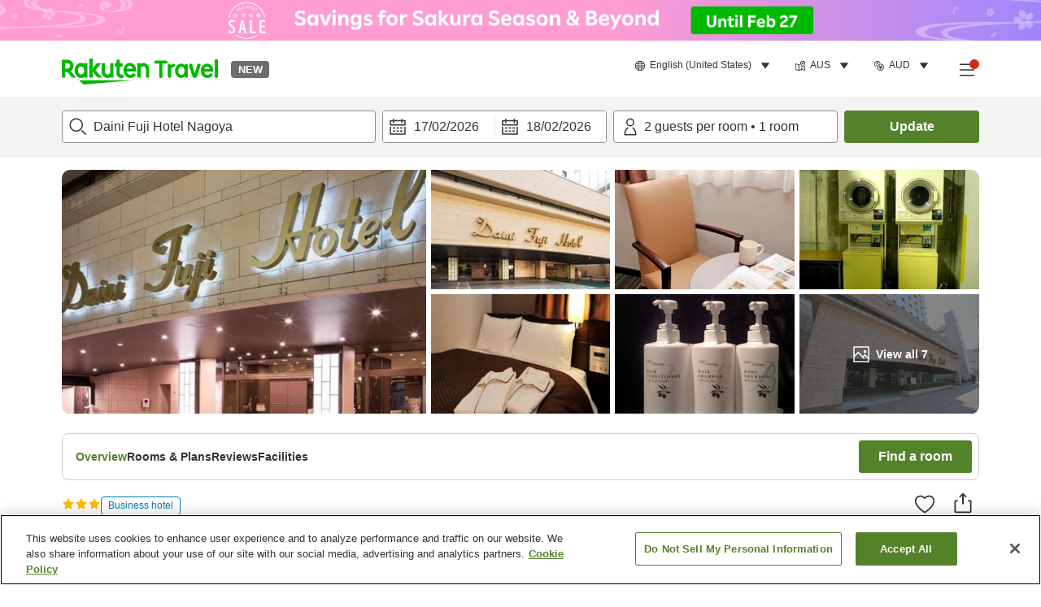

--- FILE ---
content_type: text/css
request_url: https://trv.r10s.com/eve/prod/traveler/static/5.10.0/css/component-RoomAndPlanList.1aac0683.chunk.css
body_size: 13732
content:
@media(min-width:744px)and (max-width:1024px){.couponAccordion_wrapper__ExKzM{background:#f3f3f3}}@media(min-width:1025px){.couponAccordion_wrapper__ExKzM{background:#f3f3f3}}.couponAccordion_topButtons__3NJd6{display:flex;justify-content:center}@media(min-width:744px)and (max-width:1024px){.couponAccordion_topButtons__3NJd6{justify-content:flex-start;width:100%}}@media(min-width:1025px){.couponAccordion_topButtons__3NJd6{justify-content:flex-start;width:100%}}@media(max-width:743px){.couponAccordion_topButtons__3NJd6{margin-bottom:16px}}.couponAccordion_topButtons__3NJd6 .couponAccordion_removeButton__43Qnm,.couponAccordion_topButtons__3NJd6 .couponAccordion_toggleButton__7pJzk{min-height:36px}@media(max-width:743px){.couponAccordion_topButtons__3NJd6 .couponAccordion_removeButton__43Qnm,.couponAccordion_topButtons__3NJd6 .couponAccordion_toggleButton__7pJzk{border-radius:6px;min-width:min-content;padding:4px 12px;width:100%}}@media(min-width:744px)and (max-width:1024px){.couponAccordion_topButtons__3NJd6 .couponAccordion_removeButton__43Qnm,.couponAccordion_topButtons__3NJd6 .couponAccordion_toggleButton__7pJzk{max-width:100%;width:100%}}@media(min-width:1025px){.couponAccordion_topButtons__3NJd6 .couponAccordion_removeButton__43Qnm,.couponAccordion_topButtons__3NJd6 .couponAccordion_toggleButton__7pJzk{max-width:100%;width:100%}}.couponAccordion_topButtons__3NJd6 .couponAccordion_removeButton__43Qnm{border-bottom-left-radius:0;border-top-left-radius:0;font-size:12px;font-weight:400;line-height:1.5}.couponAccordion_topButtons__3NJd6 .couponAccordion_toggleButton__7pJzk{border-bottom-right-radius:0;border-right:none;border-top-right-radius:0}.couponAccordion_topButtons__3NJd6 .couponAccordion_toggleButton__7pJzk>span{align-items:center;display:flex}.couponAccordion_topButtons__3NJd6 .couponAccordion_toggleButton__7pJzk .couponAccordion_text__OyugE{align-items:center;display:flex;font-size:12px;line-height:1.5;margin-right:8px;white-space:nowrap}@media(min-width:744px)and (max-width:1024px){.couponAccordion_topButtons__3NJd6 .couponAccordion_toggleButton__7pJzk{background:#f3f3f3;border:0;color:#333;padding:16px}.couponAccordion_topButtons__3NJd6 .couponAccordion_toggleButton__7pJzk>span{align-items:center;display:flex;justify-content:space-between}.couponAccordion_topButtons__3NJd6 .couponAccordion_toggleButton__7pJzk .couponAccordion_text__OyugE{font-size:14px}}@media(min-width:1025px){.couponAccordion_topButtons__3NJd6 .couponAccordion_toggleButton__7pJzk{background:#f3f3f3;border:0;color:#333;padding:16px}.couponAccordion_topButtons__3NJd6 .couponAccordion_toggleButton__7pJzk>span{align-items:center;display:flex;justify-content:space-between}.couponAccordion_topButtons__3NJd6 .couponAccordion_toggleButton__7pJzk .couponAccordion_text__OyugE{font-size:14px}}.couponAccordion_forceSP__RET-Y .couponAccordion_topButtons__3NJd6 .couponAccordion_removeButton__43Qnm,.couponAccordion_forceSP__RET-Y .couponAccordion_topButtons__3NJd6 .couponAccordion_toggleButton__7pJzk{border-radius:6px;padding:4px 12px;width:100%}.couponAccordion_content__IL1VG{padding:16px}@media(min-width:744px)and (max-width:1024px){.couponAccordion_content__IL1VG{display:flex;flex-wrap:wrap;justify-content:space-between}}@media(min-width:1025px){.couponAccordion_content__IL1VG{display:flex;flex-wrap:wrap;justify-content:space-between}}.couponAccordion_content__IL1VG>div{font-size:14px;font-weight:400;line-height:1.43}.couponAccordion_header__uZM2Z{font-size:14px;font-weight:700;line-height:1.25;margin-bottom:16px;text-align:center}@media(min-width:744px)and (max-width:1024px){.couponAccordion_couponText__Ti272{width:calc(50% - 8px)}}@media(min-width:1025px){.couponAccordion_couponText__Ti272{width:calc(50% - 8px)}}.couponAccordion_annotation__1DNVH{color:#6d6d6d;display:inline-block;font-weight:400;padding-left:16px;padding-top:16px}.couponAccordion_forceSP__RET-Y .couponAccordion_couponText__Ti272{font-size:12px;line-height:18px;width:100%}.couponAccordion_forceSP__RET-Y .couponAccordion_couponText__Ti272:not(:last-child){margin-bottom:8px}.providerFilterTags_wrapper__d6QFd{font-weight:400}.providerFilterTags_filterItem__ogueS{background:#edf2e9;border:1px solid #edf2e9;border-radius:25px;color:#255500;display:inline-flex;flex-shrink:0;font-size:14px;font-weight:400;line-height:20px;margin-right:4px;padding:6px 14px;vertical-align:middle}.providerFilterTags_removeButton__3aaak{-webkit-appearance:none;appearance:none;background-color:transparent;border:none;color:inherit;cursor:pointer;margin:0 0 0 8px;padding:0}.styledSelectBox_wrapper__8ZAUC{height:44px}.styledSelectBox_label__X7J6s{display:block;font-weight:700;margin-bottom:4px}.styledSelectBox_viewport__vEMV7{align-items:center;display:flex;height:100%;padding:12px 8px}.styledSelectBox_optionItem__QDb\+Q{color:#333;padding:16px}.styledSelectBox_optionItem__QDb\+Q:not(:last-child){border-bottom:1px solid #eaeaea}.styledSelectBox_optionItem__QDb\+Q:hover{background:#fff8e5}.styledSelectBox_list__tic4K{left:0;min-width:150px;top:100%}.styledSelectBox_list__tic4K.styledSelectBox_dialog__KHZNa{top:0}.styledSelectBox_selectedOptionItem__5zmBN{background:#edf2e9;color:#54822b}.styledSelectBox_placeholder__P1iYN{color:#6d6d6d}.styledSelectBox_wrapper__RNMtN{display:inline-block;position:relative}.styledSelectBox_popup__mhaGK{padding:0;width:100%}.styledSelectBox_displayBox__W1ztz{cursor:pointer;width:100%}.styledSelectBox_displayBoxContent__KzfPE{align-items:center;display:flex}.styledSelectBox_optionItem__LUT4S{align-items:center;cursor:pointer;display:flex}.styledSelectBox_searchBox__xgiFz{border-bottom:1px solid #eaeaea}.styledSelectBox_listContainer__U\+yDP{height:100%}.styledSelectBox_searchInput__z1tS1{border:none;outline:none;width:100%}.styledSelectBox_closeButton__KyyfL{cursor:pointer}.sortSelectBox_wrapper__\+hidz{align-items:center;border:1px solid #54822b;border-radius:25px;color:#54822b;cursor:pointer;display:inline-flex;height:30px;padding:0 16px}.sortSelectBox_wrapper__\+hidz:hover{border-color:#255500;color:#255500}.sortSelectBox_popup__lHpL0{width:300px}.sortSelectBox_displayIcon__f61vB{margin-left:4px}.horizontalNavScroll_scrollSection__Vqh1I{align-items:center;display:flex}.horizontalNavScroll_scrollSection__Vqh1I .horizontalNavScroll_arrowContainer__1h1O5{display:none;z-index:1}.horizontalNavScroll_scrollSection__Vqh1I .horizontalNavScroll_arrowContainer__1h1O5.horizontalNavScroll_show__wPA07{display:block}.horizontalNavScroll_scrollSection__Vqh1I .horizontalNavScroll_arrowContainer__1h1O5>button{-webkit-appearance:none;appearance:none;background-color:transparent;background:#fff;border:none;border-radius:3px;border-radius:4px;box-shadow:0 4px 8px 0 rgba(0,0,0,.08);color:inherit;cursor:pointer;height:24px;height:40px;margin:0;padding:8px;top:60%;width:24px;width:40px}.horizontalNavScroll_scrollSection__Vqh1I .horizontalNavScroll_arrowContainer__1h1O5>button:hover{transition:all .2s ease-in}.horizontalNavScroll_scrollSection__Vqh1I .horizontalNavScroll_arrowContainer__1h1O5>button svg{fill:#54822b}.horizontalNavScroll_scrollSection__Vqh1I .horizontalNavScroll_contentNav__zRVa0{-ms-overflow-style:none;display:flex;overflow-x:scroll;scrollbar-width:none;white-space:nowrap;z-index:0}.horizontalNavScroll_scrollSection__Vqh1I .horizontalNavScroll_contentNav__zRVa0::-webkit-scrollbar{display:none}.iconButtonWithBadge_wrapper__t80pe{-webkit-appearance:none;appearance:none;background-color:transparent;border:none;color:inherit;cursor:pointer;display:inline-block;margin:0;padding:0;position:relative}.iconButtonWithBadge_badgeWrapper__dOsE3{background-color:#54822b;position:absolute;right:-8px;top:-8px}.badge_badge__bsni3{align-items:center;background:#d7402e;border-radius:50%;display:inline-flex;height:20px;justify-content:center;min-width:20px;width:20px}.badge_badge__bsni3.badge_color-primary__sXw6x{background-color:#54822b}.badge_badge__bsni3.badge_size-small__DfasN{font-weight:400;height:16px;min-width:16px;width:16px}.badge_title__j36p-{color:#fff}.badge_smallText__pqQy3{font-size:10px}.providerFilterGroup_conditionContainer__xoSdk{display:flex;flex-direction:column;min-height:35px}@media(max-width:743px){.providerFilterGroup_conditionContainer__xoSdk{flex:0 0 100%;max-width:100%}}.providerFilterGroup_conditionContainer__xoSdk .providerFilterGroup_moreConditionsBox__kBGIN{display:flex;flex-direction:column}.providerFilterGroup_conditionContainer__xoSdk .providerFilterGroup_container__ALyO5 .providerFilterGroup_checkBoxLabel__n8mkW{margin:auto 0}.providerFilterGroup_conditionContainer__xoSdk .providerFilterGroup_filterGroupName__PFcen{font-size:14px;font-weight:700;line-height:1.43;margin-bottom:8px}.providerFilterGroup_conditionContainer__xoSdk .providerFilterGroup_optionText__YuyP1{margin-bottom:8px}.providerFilterGroup_conditionContainer__xoSdk .providerFilterGroup_optionText__YuyP1>span{font-size:12px;line-height:1.5}.providerFilterGroup_conditionContainer__xoSdk .providerFilterGroup_showMoreButton__W\+rJL{-webkit-appearance:none;-moz-appearance:none;appearance:none;background-color:transparent;border:none;color:inherit;color:#54822b;cursor:pointer;font-size:12px;font-weight:700;line-height:1.2;margin:0;padding:4px 0 0;text-align:left}.providerFilterGroup_optionIcon__-4PjZ{border-radius:50%;overflow:hidden}.providerFilterGroup_checked__aMXte.providerFilterGroup_checked__aMXte{background-color:#fff;border:1px solid #54822b;position:relative}.providerFilterGroup_checked__aMXte.providerFilterGroup_checked__aMXte:after{background:#54822b;border-radius:50%;content:" ";display:block;height:70%;left:50%;position:absolute;top:50%;transform:translateX(-50%) translateY(-50%);width:70%}.providerFilterGroup_checkboxWrapper__B45aA{align-items:center;display:flex;justify-content:space-between;margin-bottom:8px;width:100%}.checkbox_container__rF4DZ .checkbox_checkedIcon__pR9Db,.checkbox_container__rF4DZ .checkbox_disabledCheckedIcon__IcThQ,.checkbox_container__rF4DZ .checkbox_uncheckedIcon__aFLOi{display:inline-block;height:18px;margin:4px 8px 4px 4px;width:18px}.checkbox_container__rF4DZ{word-wrap:break-word;cursor:pointer;display:inline-flex;-webkit-hyphens:auto;hyphens:auto;overflow-wrap:break-word;position:relative;-webkit-user-select:none;-moz-user-select:none;user-select:none}.checkbox_container__rF4DZ:focus-within .checkbox_checkBoxIcon__rmnas{outline:auto}.checkbox_container__rF4DZ>input[type=checkbox]{clip:rect(0,0,0,0);border:0;height:1px;margin:-1px;overflow:hidden;padding:0;position:absolute;width:1px}.checkbox_container__rF4DZ .checkbox_checkBoxLabel__n1jqr{display:flex;flex-direction:column;justify-content:center}.checkbox_container__rF4DZ .checkbox_uncheckedIcon__aFLOi{background-color:#fff;border:2px solid #ccc}.checkbox_container__rF4DZ .checkbox_uncheckedIcon__aFLOi svg{visibility:hidden}.checkbox_container__rF4DZ .checkbox_checkedIcon__pR9Db{background-color:#54822b;border:2px solid #54822b}.checkbox_container__rF4DZ .checkbox_checkedIcon__pR9Db svg{animation:checkbox_fadeIn__oZgiU .2s linear 0s;height:25px;width:25px}@keyframes checkbox_fadeIn__oZgiU{0%{opacity:0}to{opacity:1}}.checkbox_container__rF4DZ .checkbox_checkedIcon__pR9Db svg path{fill:#fff;stroke:#fff}.checkbox_container__rF4DZ .checkbox_checkedIcon__pR9Db svg path:first-child{fill:#54822b;stroke:#54822b}.checkbox_container__rF4DZ .checkbox_disabledCheckedIcon__IcThQ{background-color:#eaeaea;border:2px solid #ccc}.checkbox_container__rF4DZ .checkbox_disabledCheckedIcon__IcThQ svg path{fill:#ccc;stroke:#ccc}.checkbox_container__rF4DZ .checkbox_disabledCheckedIcon__IcThQ svg path:first-child{fill:#eaeaea;stroke:#ccc;stroke-width:0}.checkbox_container__rF4DZ .checkbox_disabled__q-5IU{cursor:default}.checkbox_container__rF4DZ .checkbox_disabled__q-5IU .checkbox_uncheckedIcon__aFLOi{background-color:#f3f3f3}.checkbox_hidden__6TPkC{height:1px;overflow:hidden;position:absolute;top:-10px;width:1px}.rc-slider{border-radius:6px;height:14px;padding:5px 0;position:relative;touch-action:none;width:100%}.rc-slider,.rc-slider *{-webkit-tap-highlight-color:rgba(0,0,0,0);box-sizing:border-box}.rc-slider-rail{background-color:#e9e9e9;width:100%}.rc-slider-rail,.rc-slider-track{border-radius:6px;height:4px;position:absolute}.rc-slider-track{background-color:#abe2fb;left:0}.rc-slider-handle{background-color:#fff;border:2px solid #96dbfa;border-radius:50%;cursor:pointer;cursor:-webkit-grab;cursor:grab;height:14px;margin-top:-5px;position:absolute;touch-action:pan-x;width:14px}.rc-slider-handle:focus{border-color:#57c5f7;box-shadow:0 0 0 5px #96dbfa;outline:none}.rc-slider-handle-click-focused:focus{border-color:#96dbfa;box-shadow:unset}.rc-slider-handle:hover{border-color:#57c5f7}.rc-slider-handle:active{border-color:#57c5f7;box-shadow:0 0 5px #57c5f7;cursor:grabbing}.rc-slider-mark{font-size:12px;left:0;position:absolute;top:18px;width:100%}.rc-slider-mark-text{color:#999;cursor:pointer;display:inline-block;position:absolute;text-align:center;vertical-align:middle}.rc-slider-mark-text-active{color:#666}.rc-slider-step{background:transparent;height:4px;position:absolute;width:100%}.rc-slider-dot{background-color:#fff;border:2px solid #e9e9e9;border-radius:50%;bottom:-2px;cursor:pointer;height:8px;margin-left:-4px;position:absolute;vertical-align:middle;width:8px}.rc-slider-dot-active{border-color:#96dbfa}.rc-slider-dot-reverse{margin-left:0;margin-right:-4px}.rc-slider-disabled{background-color:#e9e9e9}.rc-slider-disabled .rc-slider-track{background-color:#ccc}.rc-slider-disabled .rc-slider-dot,.rc-slider-disabled .rc-slider-handle{background-color:#fff;border-color:#ccc;box-shadow:none;cursor:not-allowed}.rc-slider-disabled .rc-slider-dot,.rc-slider-disabled .rc-slider-mark-text{cursor:not-allowed!important}.rc-slider-vertical{height:100%;padding:0 5px;width:14px}.rc-slider-vertical .rc-slider-rail{height:100%;width:4px}.rc-slider-vertical .rc-slider-track{bottom:0;left:5px;width:4px}.rc-slider-vertical .rc-slider-handle{margin-left:-5px;touch-action:pan-y}.rc-slider-vertical .rc-slider-mark{height:100%;left:18px;top:0}.rc-slider-vertical .rc-slider-step{height:100%;width:4px}.rc-slider-vertical .rc-slider-dot{left:2px;margin-bottom:-4px}.rc-slider-vertical .rc-slider-dot:first-child,.rc-slider-vertical .rc-slider-dot:last-child{margin-bottom:-4px}.rc-slider-tooltip-zoom-down-appear,.rc-slider-tooltip-zoom-down-enter,.rc-slider-tooltip-zoom-down-leave{animation-duration:.3s;animation-fill-mode:both;animation-play-state:paused;display:block!important}.rc-slider-tooltip-zoom-down-appear.rc-slider-tooltip-zoom-down-appear-active,.rc-slider-tooltip-zoom-down-enter.rc-slider-tooltip-zoom-down-enter-active{animation-name:rcSliderTooltipZoomDownIn;animation-play-state:running}.rc-slider-tooltip-zoom-down-leave.rc-slider-tooltip-zoom-down-leave-active{animation-name:rcSliderTooltipZoomDownOut;animation-play-state:running}.rc-slider-tooltip-zoom-down-appear,.rc-slider-tooltip-zoom-down-enter{animation-timing-function:cubic-bezier(.23,1,.32,1);transform:scale(0)}.rc-slider-tooltip-zoom-down-leave{animation-timing-function:cubic-bezier(.755,.05,.855,.06)}@keyframes rcSliderTooltipZoomDownIn{0%{opacity:0;transform:scale(0);transform-origin:50% 100%}to{transform:scale(1);transform-origin:50% 100%}}@keyframes rcSliderTooltipZoomDownOut{0%{transform:scale(1);transform-origin:50% 100%}to{opacity:0;transform:scale(0);transform-origin:50% 100%}}.rc-slider-tooltip{left:-9999px;position:absolute;top:-9999px;visibility:visible}.rc-slider-tooltip,.rc-slider-tooltip *{-webkit-tap-highlight-color:rgba(0,0,0,0);box-sizing:border-box}.rc-slider-tooltip-hidden{display:none}.rc-slider-tooltip-placement-top{padding:4px 0 8px}.rc-slider-tooltip-inner{background-color:#6c6c6c;border-radius:6px;box-shadow:0 0 4px #d9d9d9;color:#fff;font-size:12px;height:24px;line-height:1;min-width:24px;padding:6px 2px;text-align:center;text-decoration:none}.rc-slider-tooltip-arrow{border-color:transparent;border-style:solid;height:0;position:absolute;width:0}.rc-slider-tooltip-placement-top .rc-slider-tooltip-arrow{border-top-color:#6c6c6c;border-width:4px 4px 0;bottom:4px;left:50%;margin-left:-4px}@media(max-width:743px){.priceSlider_priceSliderWrapper__4xy3W .priceSlider_sliderWrapper__3GFFK{padding:16px}}@media(min-width:1025px){.priceSlider_priceSliderWrapper__4xy3W .priceSlider_sliderWrapper__3GFFK{margin:0 12px 32px}}@media(min-width:744px)and (max-width:1024px){.priceSlider_priceSliderWrapper__4xy3W .priceSlider_sliderWrapper__3GFFK{margin:0 12px 32px}}.priceSlider_priceSliderWrapper__4xy3W .priceSlider_rangeInput__kVNmD{display:flex}.priceSlider_priceSliderWrapper__4xy3W .priceSlider_rangeInput__kVNmD .priceSlider_minus__DNO7p{align-self:center;flex:0 0 16px;text-align:center}.priceSlider_priceSliderWrapper__4xy3W .priceSlider_textField__WNDZH input{text-align:center}.providerFilterPrice_filterTitle__zZKrq{display:inline-block;font-size:14px;font-weight:700;line-height:1.43;margin-bottom:8px}.providerFilterPrice_priceAverageText__sLVOF{margin-bottom:50px}.providerFilterPrice_price__0MlZ4{font-weight:700}@media(min-width:744px)and (max-width:1024px){.filters_wrapper__ADxsx{margin:0 16px}}.filters_headerBox__FtHuU{align-items:center;background:#fff;display:flex;justify-content:space-between;margin-bottom:16px}.filters_headerBox__FtHuU>.filters_title__zJEdH{font-size:20px;font-weight:700;line-height:1.2}@media(max-width:743px){.filters_headerBox__FtHuU>.filters_title__zJEdH{font-size:18px;line-height:1.2}}@media(min-width:1025px){.filters_headerBox__FtHuU>.filters_title__zJEdH{font-size:24px}}.filters_headerBox__FtHuU>.filters_amountInput__ynwkD{margin-left:8px}.filters_filterButtonIcon__B8XXX{background-color:#fff;border:1px solid #54822b;border-radius:6px;margin-right:8px;padding:8px}@media(max-width:743px){.filters_filterButtonIcon__B8XXX{margin-left:16px;margin-top:16px}}.filters_filterButtonIcon__B8XXX>span{margin-right:0!important}@media(min-width:744px)and (max-width:1024px){.filters_dateInput__Hmw8E{margin-right:8px}}@media(min-width:1025px){.filters_dateInput__Hmw8E{margin-right:8px}}@media(min-width:744px)and (max-width:1024px){.filters_amountInput__ynwkD{height:40px;margin-right:8px}}@media(min-width:1025px){.filters_amountInput__ynwkD{height:40px;margin-right:8px}}.filters_amountInput__ynwkD>div>button,.filters_dateInput__Hmw8E>button{border-radius:6px;font-weight:400}@media(min-width:1025px){.filters_searchBar__M7AeC{align-items:center;display:flex;justify-content:space-between}}.filters_searchBar__M7AeC .filters_searchBarText__ebLR\+{font-size:24px;font-weight:700;line-height:36px;margin-bottom:16px}.filters_inputContainer__jAi40{display:flex}@media(max-width:743px){.filters_inputContainer__jAi40{border-bottom:1px solid #ccc;overflow-x:auto;padding:16px 0 16px 16px}.filters_inputContainer__jAi40 .filters_dateInput__Hmw8E,.filters_inputContainer__jAi40>.filters_filterButton__u3VWv{margin-right:8px}}@media(min-width:744px)and (max-width:1024px){.filters_inputContainer__jAi40{border-radius:10px;justify-content:space-around;margin-bottom:16px;width:100%}.filters_inputContainer__jAi40>.filters_dateInput__Hmw8E{flex-grow:2}.filters_inputContainer__jAi40>.filters_amountInput__ynwkD{align-items:center;border-left:2px solid #fff;border-right:2px solid #fff;display:flex;flex-grow:1;justify-content:center}}@media(min-width:1025px){.filters_inputContainer__jAi40{border-radius:10px;justify-content:space-around;margin-bottom:16px;width:100%}.filters_inputContainer__jAi40>.filters_dateInput__Hmw8E{flex-grow:2}.filters_inputContainer__jAi40>.filters_amountInput__ynwkD{align-items:center;border-left:2px solid #fff;border-right:2px solid #fff;display:flex;flex-grow:1;justify-content:center}.filters_inputContainer__jAi40{flex-basis:66%}}.filters_searchButton__qe\+h0{flex:0 0 15%;height:40px;min-height:40px}@media(min-width:1025px){.filters_searchButton__qe\+h0{min-width:144px}}.filters_filterButton__u3VWv{display:inline-block;margin-right:8px;min-height:36px;padding:0 8px}@media(min-width:744px)and (max-width:1024px){.filters_filterButton__u3VWv{margin-right:16px}}@media(min-width:1025px){.filters_filterButton__u3VWv{margin-right:16px}}.filters_tagFilterAndTabListWrapper__24plj{align-items:center;display:flex;padding-bottom:16px;position:relative}@media(min-width:1025px){.filters_tagFilterAndTabListWrapper__24plj{padding-top:16px}}@media(max-width:743px){.filters_tagFilterAndTabListWrapper__24plj{display:flex;padding:0;place-items:end}}@media(min-width:744px)and (max-width:1024px){.filters_tagFilterAndTabListWrapper__24plj{padding:16px}}.filters_tagFilterAndTabListWrapper__24plj>.filters_title__zJEdH{font-size:12px;line-height:1.5;padding:0 16px}@media(min-width:1025px){.filters_tagFilterAndTabListWrapper__24plj>.filters_title__zJEdH{padding:0}}@media(min-width:744px)and (max-width:1024px){.filters_tagFilterAndTabListWrapper__24plj>.filters_title__zJEdH{font-size:14px}}@media(min-width:1025px){.filters_tagFilterAndTabListWrapper__24plj>.filters_title__zJEdH{font-size:14px}}.filters_filterBox__0VPJf{width:100%}@media(max-width:743px){.filters_filterBox__0VPJf{padding:16px}.filters_filterBox__0VPJf:not(:last-child){border-bottom:1px solid #eaeaea}}@media(min-width:744px)and (max-width:1024px){.filters_filterBox__0VPJf{padding:16px;width:100%}.filters_filterBox__0VPJf:not(:last-child){border-bottom:1px solid #eaeaea}}@media(min-width:1025px){.filters_filterBox__0VPJf{padding:16px;width:100%}.filters_filterBox__0VPJf:not(:last-child){border-bottom:1px solid #eaeaea}}.filters_filterContentWrapper__XtIgb{background:#fff;border-radius:8px;box-shadow:0 4px 8px 0 rgba(0,0,0,.08);margin-top:8px;position:absolute;width:340px}.filters_filterHeader__afepr{box-shadow:0 4px 8px 0 rgba(0,0,0,.08);display:flex;justify-content:space-between;padding:16px}.filters_filterHeader__afepr .filters_filterTitle__1ZstK{font-size:16px;font-weight:700;line-height:24px}.filters_filterHeader__afepr .filters_filterHeaderClearAll__vjA3F{align-items:center;color:#54822b;display:inline-flex;font-size:14px;font-weight:700;line-height:20px}.filters_filterHeader__afepr .filters_filterHeaderClearAll__vjA3F.filters_disabled__Zvmem{color:#ccc}.filters_filterContent__RKrqf{width:100%}@media(min-width:744px)and (max-width:1024px){.filters_filterContent__RKrqf{max-height:556px;overflow:scroll}}@media(min-width:1025px){.filters_filterContent__RKrqf{max-height:556px;overflow:scroll}}.filters_filterOptionText__jhLf7:last-child.filters_filterOptionText__jhLf7:last-child{margin-bottom:0}.filters_selectedFiltersWrapper__EUBE\+{border-top:1px solid #eaeaea;display:block;padding:16px 0}.filters_selectedFiltersWrapper__EUBE\+:empty{display:none}.filters_selectedFiltersWrapper__EUBE\+.filters_hide__t8\+Lv{display:none;transition:display .8s ease}.filters_dialogContentBox__106dd .filters_title__zJEdH{font-size:14px;font-weight:700;line-height:1.43;margin-bottom:16px;text-transform:capitalize}.filters_actionBox__mGFyH{box-shadow:0 -4px 8px 0 rgba(0,0,0,.08);padding:16px}.filters_actionButton__1ur5L.filters_actionButton__1ur5L{max-width:none;min-height:36px;width:100%}.filters_searchIcon__h1Wyn{margin:auto}.filters_couponWrapper__bpLYN.filters_couponWrapper__bpLYN{margin-top:8px}@media(max-width:743px){.filters_couponWrapper__bpLYN.filters_couponWrapper__bpLYN{background:#fff}}@media(min-width:744px)and (max-width:1024px){.filters_couponWrapper__bpLYN.filters_couponWrapper__bpLYN.filters_couponWrapper__bpLYN.filters_couponWrapper__bpLYN{margin:16px 0}}@media(min-width:1025px){.filters_couponWrapper__bpLYN.filters_couponWrapper__bpLYN.filters_couponWrapper__bpLYN.filters_couponWrapper__bpLYN{margin:16px 0}}@media(max-width:743px){.filters_couponWrapper__bpLYN.filters_couponWrapper__bpLYN .filters_couponContent__K4Hc8{background:#fff}}.filters_sortBox__FZXXT.filters_sortBox__FZXXT{flex:none;height:36px;margin-right:8px;position:inherit}.filters_sortBoxPopup__9tPMo.filters_sortBoxPopup__9tPMo{left:130px;max-width:300px;transform:translateY(-18px)}@media(min-width:1025px){.filters_sortBoxPopup__9tPMo.filters_sortBoxPopup__9tPMo{left:115px}}.filters_hideSortBoxPopup__yw0O1{visibility:hidden}.filters_optionTextClassName__PknVV.filters_optionTextClassName__PknVV{margin-bottom:0}.filters_quickFilterWrapper__AhOpb{margin-right:-16px}.filters_filterContentWrapper__XtIgb{left:0;margin-top:0;top:70px}.filters_quickFilterItem__Ec3vo.filters_quickFilterItem__Ec3vo{align-items:center;background:#fff;border:1px solid #333;border-radius:24px;color:#333;display:inline-flex;flex-shrink:0;font-size:14px;height:auto;justify-content:center;line-height:20px;line-height:18px;margin:0 8px 0 0;padding:8px 16px}.filters_quickFilterItem__Ec3vo.filters_quickFilterItem__Ec3vo:last-child{margin-right:0}.filters_quickFilterItem__Ec3vo.filters_quickFilterItem__Ec3vo:hover{border:1px solid #54822b;color:#54822b;cursor:pointer}.filters_selectedQuickFilterItem__QJyBP.filters_selectedQuickFilterItem__QJyBP{background:#dfead6;border:1px solid #dfead6;color:#255500}.filters_selectedQuickFilterItem__QJyBP.filters_selectedQuickFilterItem__QJyBP:hover{background:#b3cf9b;border:1px solid #b3cf9b;color:#255500}.filters_providerFilterGroupTitle__Vs8GL.filters_providerFilterGroupTitle__Vs8GL{margin-bottom:0;padding-top:16px}.tagFilter_green__qSO\+5 .tagFilter_selected__S-S-e{background:#54822b;color:#fff}.tagFilter_green__qSO\+5 .tagFilter_selected__S-S-e svg path[fill]{fill:#fff}.tagFilter_green__qSO\+5 .tagFilter_default__wb9Dl{background:#fff;color:#6d6d6d}.tagFilter_green__qSO\+5 .tagFilter_default__wb9Dl svg path[fill]{fill:#333}.tagFilter_blank__9hRXu .tagFilter_selected__S-S-e{background:#eaeaea;color:#333}.tagFilter_blank__9hRXu .tagFilter_selected__S-S-e svg path[fill]{fill:#333}.tagFilter_blank__9hRXu .tagFilter_default__wb9Dl{background:#333;color:#eaeaea}.tagFilter_blank__9hRXu .tagFilter_default__wb9Dl svg path[fill]{fill:#eaeaea}.tagFilter_tags__RKhb8 .tagFilter_selected__S-S-e{border:none}.tagFilter_tags__RKhb8{margin:-4px}.tagFilter_tag__K07bY{align-items:center;border:1px solid #ccc;border-radius:15px;box-sizing:inherit;cursor:default;display:inline-flex;height:30px;margin:4px;padding:0 10px;text-align:center}.tagFilter_tag__K07bY.tagFilter_withSelectBox__R2Hvx{overflow:hidden}@media(min-width:744px)and (max-width:1024px){.tagFilter_tag__K07bY{padding:8px 14px}}@media(min-width:1025px){.tagFilter_tag__K07bY{padding:8px 14px}}.tagFilter_selectBox__jcWpX{background-color:transparent;color:inherit}.listingTypeSelectorTabList_tabMenu__um03y{padding:12px 16px 0;width:100%}@media(min-width:744px)and (max-width:1024px){.listingTypeSelectorTabList_tabMenu__um03y{padding:0;position:absolute;width:auto}}@media(min-width:1025px){.listingTypeSelectorTabList_tabMenu__um03y{padding:0;position:absolute;right:0;top:16px;width:auto}}@media(min-width:744px)and (max-width:1024px){.listingTypeSelectorTabList_tabMenu__um03y{right:16px;top:16px}}@media(max-width:743px){.listingTypeSelectorTabList_tabMenu__um03y{padding:12px 16px 0 0}}.listingTypeSelectorTabList_tabButton__1gO6j.listingTypeSelectorTabList_tabButton__1gO6j{padding:0;width:50%}.listingTypeSelectorTabList_tabButton__1gO6j.listingTypeSelectorTabList_tabButton__1gO6j:first-of-type>button[class*=tab]{border-bottom-left-radius:24px;border-top-left-radius:24px}.listingTypeSelectorTabList_tabButton__1gO6j.listingTypeSelectorTabList_tabButton__1gO6j:last-of-type>button[class*=tab]{border-bottom-right-radius:24px;border-top-right-radius:24px}@media(min-width:744px)and (max-width:1024px){.listingTypeSelectorTabList_tabButton__1gO6j.listingTypeSelectorTabList_tabButton__1gO6j{width:auto}}@media(min-width:1025px){.listingTypeSelectorTabList_tabButton__1gO6j.listingTypeSelectorTabList_tabButton__1gO6j{width:auto}}.listingTypeSelectorTabList_tabButton__1gO6j.listingTypeSelectorTabList_tabButton__1gO6j>button[class*=tab]{background:#fff;border:1px solid #54822b;color:#54822b;font-weight:400;height:36px;margin:0;padding:8px 0;text-align:center;width:100%}@media(min-width:744px)and (max-width:1024px){.listingTypeSelectorTabList_tabButton__1gO6j.listingTypeSelectorTabList_tabButton__1gO6j>button[class*=tab]{min-width:120px;padding:8px 12px;width:auto}}@media(min-width:1025px){.listingTypeSelectorTabList_tabButton__1gO6j.listingTypeSelectorTabList_tabButton__1gO6j>button[class*=tab]{min-width:120px;padding:8px 12px;width:auto}}.listingTypeSelectorTabList_tabButton__1gO6j.listingTypeSelectorTabList_tabButton__1gO6j>button[class*=tab][class*=selectedTab]{background:#54822b;border-bottom:none;color:#fff}.listingTypeSelectorTabList_tabButton__1gO6j.listingTypeSelectorTabList_tabButton__1gO6j>button[class*=tab] .listingTypeSelectorTabList_tabListTitleWrapper__LhSgn{align-items:center;display:flex;gap:6px;justify-content:center}.navigationTab_tab__ilTFA{-webkit-appearance:none;-moz-appearance:none;appearance:none;background-color:transparent;border:none;color:inherit;color:#333;cursor:pointer;font-size:14px;font-weight:700;height:44px;line-height:1.43;margin:0;padding:0}@media(min-width:1025px){.navigationTab_tab__ilTFA{margin-right:8px}}.navigationTab_selectedTab__rs7ev{border-bottom:2px solid #54822b;color:#54822b}.navigationTab_buttonWrapper__W330z{display:inline-block;padding:0 8px}.navigationTab_buttonWrapper__W330z:first-child{padding-left:0}.navigationTab_tabpanel__EmqRX{display:none;outline:0;position:relative}.navigationTab_showPanel__VfGqo{display:block}.navigationTab_panelContainer__Ca6Zx{display:flex;overflow:hidden}.navigationTab_swipeItem__hAuc4{flex-shrink:0;position:relative}.navigationTab_placeholder__KpZ73{background:#fff;display:block;padding:16px;width:100%}.navigationTab_placeholder__KpZ73 .navigationTab_skeletonItem__9u6rj:not(:last-child){margin-bottom:8px}.notFoundBox_notFoundBox__2OEiL{display:grid;justify-items:center;justify-self:center}@media(max-width:743px){.notFoundBox_notFoundBox__2OEiL{align-content:center;padding:32px 0}}.notFoundBox_notFoundBox__2OEiL .notFoundBox_linkText__9hJtU,.notFoundBox_notFoundBox__2OEiL .notFoundBox_text__YBQ-j{color:#6d6d6d;font-size:16px;font-weight:700;line-height:1.5;padding-top:16px}@media(max-width:743px){.notFoundBox_notFoundBox__2OEiL .notFoundBox_linkText__9hJtU,.notFoundBox_notFoundBox__2OEiL .notFoundBox_text__YBQ-j{font-size:14px;line-height:20px}}.notFoundBox_notFoundBox__2OEiL .notFoundBox_linkText__9hJtU{color:#54822b;cursor:pointer}.notFoundBox_notFoundBox__2OEiL .notFoundBox_bedIcon__mTUgm,.notFoundBox_notFoundBox__2OEiL .notFoundBox_centerContent__-yz6G{justify-self:center;text-align:center}.notFoundBox_notFoundBox__2OEiL .notFoundBox_bedIcon__mTUgm{margin-bottom:8px}@media(max-width:743px){.notFoundBox_notFoundBox__2OEiL .notFoundBox_bedIcon__mTUgm{margin-bottom:4px}}.showMorePlansOrRooms_errorPageSubText__ePAHm p:not(:last-child){margin-bottom:16px}.showMorePlansOrRooms_appNavigationButton__SSyG2{-webkit-appearance:none;appearance:none;background-color:transparent;border:none;color:inherit;color:#54822b;cursor:pointer;margin:0;padding:0}.showMorePlansOrRooms_showMoreBtn__6v1bT{padding-top:16px;text-align:center}.showMorePlansOrRooms_showMoreBtn__6v1bT .showMorePlansOrRooms_btn__mwrqJ{align-items:center;-webkit-appearance:none;appearance:none;background-color:transparent;border:none;color:inherit;color:#54822b;cursor:pointer;display:inline-flex;font-size:14px;font-weight:700;line-height:24px;margin:0;padding:0}.showMorePlansOrRooms_showMoreBtn__6v1bT .showMorePlansOrRooms_btn__mwrqJ svg{margin-left:8px}.roomPlanGalleryCover_errorPageSubText__kDNtX p:not(:last-child){margin-bottom:16px}.roomPlanGalleryCover_appNavigationButton__TdCjl{-webkit-appearance:none;appearance:none;background-color:transparent;border:none;color:inherit;color:#54822b;cursor:pointer;margin:0;padding:0}.roomPlanGalleryCover_swiperWrapper__SiFpu{position:relative}.roomPlanGalleryCover_swiperWrapper__SiFpu .roomPlanGalleryCover_swiper__St11c{border-radius:10px;height:calc(56.25vw - 18px);margin-top:16px;transform:rotate(0deg);-webkit-transform:rotate(0deg);width:calc(100vw - 32px)}.roomPlanGalleryCover_swiperWrapper__SiFpu .roomPlanGalleryCover_swiper__St11c .roomPlanGalleryCover_swiperMedia__MbFDK{height:calc(56.25vw - 18px);width:calc(100vw - 32px)}.roomPlanGalleryCover_mediaWrapper__ugI4e{border-radius:10px}@media(min-width:1025px){.roomPlanGalleryCover_mediaWrapper__ugI4e{height:240px;min-width:360px;overflow:hidden;width:360px}}@media(min-width:744px)and (max-width:1024px){.roomPlanGalleryCover_mediaWrapper__ugI4e{height:19.0096vw;width:28.5143997719vw}}@media(min-width:1025px){.roomPlanGalleryCover_zoomMedia__QnwIQ{transition:all .2s}.roomPlanGalleryCover_zoomMedia__QnwIQ:hover{cursor:pointer;transform:scale(1.08)}}@media(min-width:744px)and (max-width:1024px){.roomPlanGalleryCover_zoomMedia__QnwIQ{border-radius:10px}}.roomPlanGalleryCover_mediaGroupContainer__yrOAw{grid-row-gap:16px;grid-column-gap:16px;column-gap:16px;display:grid;grid-template-columns:1fr 1fr;grid-template-rows:auto;row-gap:16px}@media(min-width:744px)and (max-width:1024px){.roomPlanGalleryCover_mediaGroupContainer__yrOAw{margin-right:16px;max-width:28.5143997719vw}}.roomPlanGalleryCover_mediaGroupContainer__yrOAw .roomPlanGalleryCover_mainMediaWrapper__1cnOk{grid-column:1/3;position:relative}.roomPlanGalleryCover_mediaGroupContainer__yrOAw .roomPlanGalleryCover_subMediaWrapper__VuKmC{border-radius:10px}@media(min-width:1025px){.roomPlanGalleryCover_mediaGroupContainer__yrOAw .roomPlanGalleryCover_subMediaWrapper__VuKmC{height:114.66667px;min-width:172px;overflow:hidden;width:172px}}@media(min-width:744px)and (max-width:1024px){.roomPlanGalleryCover_mediaGroupContainer__yrOAw .roomPlanGalleryCover_subMediaWrapper__VuKmC{height:calc(9.5048vw - 5.33333px);width:calc(14.2572vw - 8px)}}.roomPlanGalleryCover_galleryIcon__-BPM-{bottom:8px;display:flex;flex-direction:row-reverse;position:absolute;right:8px}.roomPlanGalleryCover_galleryIcon__-BPM-.roomPlanGalleryCover_galleryIcon__-BPM- span{margin-left:4px;margin-right:0}.roomPlanGalleryCover_singleMediaWrapper__oJm0W{position:relative}@media(min-width:744px)and (max-width:1024px){.roomPlanGalleryCover_singleMediaWrapper__oJm0W .roomPlanGalleryCover_singleMedia__EBJVh{height:19.0096vw;margin-right:16px;width:28.5143997719vw}}.roomPlanItemHeader_errorPageSubText__lzI4m p:not(:last-child){margin-bottom:16px}.roomPlanItemHeader_appNavigationButton__TB8Lo{-webkit-appearance:none;appearance:none;background-color:transparent;border:none;color:inherit;color:#54822b;cursor:pointer;margin:0;padding:0}@media(min-width:1025px){.roomPlanItemHeader_container__7l31o{margin-left:auto;margin-right:auto;max-width:1160px;padding-left:16px;padding-right:16px;width:100%}}.roomPlanItemHeader_tabMenu__mohhD{background:#fff;border-bottom:1px solid #eaeaea;border-top:1px solid #eaeaea;display:flex;overflow:auto;padding:0 16px}@media(max-width:743px){.roomPlanItemHeader_tabMenu__mohhD{border-top:none;position:sticky;top:67px;z-index:3}}.roomPlanItemHeader_tabMenu__mohhD>*{flex-shrink:0}@media(min-width:1025px){.roomPlanItemHeader_contentBox__aWR4U{padding-top:60px}.roomPlanItemHeader_contentBox__aWR4U:first-child{padding-top:24px}}.roomPlanItemHeader_contentBox__aWR4U.roomPlanItemHeader_thumbnailList__8zAgq{padding-top:16px}.roomPlanItemHeader_contentBox__aWR4U.roomPlanItemHeader_detailSummary__45sA9{padding-top:8px}.roomPlanItemHeader_notFoundBox__Pn-yY{align-items:center;display:flex;flex-direction:column;justify-content:center;padding:16px}@media(max-width:743px){.roomPlanItemHeader_notFoundBox__Pn-yY{padding-top:130px}}@media(min-width:1025px){.roomPlanItemHeader_notFoundBox__Pn-yY{padding-top:40px}}@media(min-width:744px)and (max-width:1024px){.roomPlanItemHeader_notFoundBox__Pn-yY{padding-top:40px}}.roomPlanItemHeader_notFoundBox__Pn-yY .roomPlanItemHeader_text__FKyb8{color:#6d6d6d;font-size:14px;font-weight:700;line-height:1.43;padding-top:16px}.roomPlanItemHeader_breadcrumb__-6Rpk{font-size:12px;padding:16px}@media(min-width:1025px){.roomPlanItemHeader_breadcrumb__-6Rpk{padding:16px 0}}@media(max-width:743px){.roomPlanItemHeader_breadcrumb__-6Rpk{background:#f3f3f3}}.roomPlanItemHeader_fullWidthContent__Snq7d{background-color:#f5f6f7;width:100%}@media(max-width:743px){.roomPlanItemHeader_fullWidthContent__Snq7d{padding:16px}}@media(min-width:744px)and (max-width:1024px){.roomPlanItemHeader_fullWidthContent__Snq7d{padding:16px}}.roomPlanItemHeader_hidden__tlqOt{display:none}.roomPlanItemHeader_searchBarWrapper__Lxxd\+{border-bottom:1px solid #eaeaea;padding:8px;width:100%;z-index:997}@media(min-width:1025px){.roomPlanItemHeader_searchBarWrapper__Lxxd\+{left:0;padding:0;position:sticky;top:0}}@media(min-width:744px)and (max-width:1024px){.roomPlanItemHeader_searchBarWrapper__Lxxd\+{left:0;padding:0;position:sticky;top:0}}@media(min-width:1025px){.roomPlanItemHeader_searchBarWrapper__Lxxd\+{width:100vw}}@media(max-width:743px){.roomPlanItemHeader_searchBarWrapper__Lxxd\+{padding:8px 16px;position:sticky;top:0}}.roomPlanItemHeader_panelWrapper__DDt9d{width:100%}@media(max-width:743px){.roomPlanItemHeader_panelWrapper__DDt9d{overflow:hidden}}.roomPlanItemHeader_panelWrapper__DDt9d.roomPlanItemHeader_hidden__tlqOt{display:none}@media(max-width:743px){.roomPlanItemHeader_nameButtonWrapper__RwHY0{background:#fff;padding-top:16px;position:sticky;top:104px;z-index:1}}.roomPlanItemHeader_nameButtonWrapper__RwHY0 .roomPlanItemHeader_nameButton__70Zr2{-webkit-appearance:none;appearance:none;background-color:transparent;border:none;color:inherit;cursor:pointer;margin:0;padding:0;text-align:left}.roomPlanItemHeader_nameButtonWrapper__RwHY0 .roomPlanItemHeader_nameButton__70Zr2 .roomPlanItemHeader_name__jO93U{-webkit-line-clamp:2;-webkit-box-orient:vertical;display:-webkit-box;font-size:20px;font-weight:700;line-height:32px;margin-bottom:8px;overflow:hidden}@media (-ms-high-contrast:active),(-ms-high-contrast:none){.roomPlanItemHeader_nameButtonWrapper__RwHY0 .roomPlanItemHeader_nameButton__70Zr2 .roomPlanItemHeader_name__jO93U{overflow:hidden;text-overflow:ellipsis;white-space:nowrap;width:100%}}@media(min-width:1025px){.roomPlanItemHeader_nameButtonWrapper__RwHY0 .roomPlanItemHeader_nameButton__70Zr2 .roomPlanItemHeader_name__jO93U{margin-bottom:16px}.roomPlanItemHeader_nameButtonWrapper__RwHY0 .roomPlanItemHeader_nameButton__70Zr2 .roomPlanItemHeader_name__jO93U:hover{color:#54822b;text-decoration:underline}}@media(min-width:744px)and (max-width:1024px){.roomPlanItemHeader_nameButtonWrapper__RwHY0 .roomPlanItemHeader_nameButton__70Zr2 .roomPlanItemHeader_name__jO93U{margin-bottom:16px}}@media(max-width:743px){.roomPlanItemHeader_nameButtonWrapper__RwHY0 .roomPlanItemHeader_nameButton__70Zr2 .roomPlanItemHeader_name__jO93U{font-size:16px;font-weight:700;line-height:22px}}@media(min-width:1025px){.roomPlanItemHeader_wrapper__v9DdO{flex-shrink:0;margin:0 24px 16px 0;position:sticky;top:265px;width:360px}.roomPlanItemHeader_wrapper__v9DdO:hover{z-index:2}}@media(min-width:744px)and (max-width:1024px){.roomPlanItemHeader_wrapper__v9DdO{margin-bottom:16px;padding:16px 0}.roomPlanItemHeader_wrapper__v9DdO .roomPlanItemHeader_detailsWrapper__CNI2q{display:flex}}@media(min-width:1025px){.roomPlanItemHeader_wrapper__v9DdO .roomPlanItemHeader_detailsWrapper__CNI2q{display:block}}.roomPlanItemHeader_wrapper__v9DdO .roomPlanItemHeader_detailsWrapper__CNI2q .roomPlanItemHeader_imagePlaceHolder__vY1ml{background-position:50%;background-repeat:no-repeat;background-size:cover;border-radius:10px;color:#fff;flex-grow:0;flex-shrink:0;overflow:hidden;position:relative}@media(min-width:1025px){.roomPlanItemHeader_wrapper__v9DdO .roomPlanItemHeader_detailsWrapper__CNI2q .roomPlanItemHeader_imagePlaceHolder__vY1ml{height:240px;min-width:360px;width:360px}}@media(min-width:744px)and (max-width:1024px){.roomPlanItemHeader_wrapper__v9DdO .roomPlanItemHeader_detailsWrapper__CNI2q .roomPlanItemHeader_imagePlaceHolder__vY1ml{height:19.0096vw;margin-right:16px;width:28.5143997719vw}}@media(max-width:743px){.roomPlanItemHeader_wrapper__v9DdO .roomPlanItemHeader_detailsWrapper__CNI2q .roomPlanItemHeader_imagePlaceHolder__vY1ml{height:19.0096vw;margin-right:16px;width:28.5143997719vw}}.roomPlanItemHeader_infoBox__dzHgN{display:flex;flex-direction:column;flex-shrink:0;padding:0 16px}@media(max-width:743px){.roomPlanItemHeader_infoBox__dzHgN{padding:0 0 16px}}@media(min-width:744px)and (max-width:1024px){.roomPlanItemHeader_infoBox__dzHgN{flex-basis:32%}}@media(min-width:1025px){.roomPlanItemHeader_infoBox__dzHgN{flex-basis:24%}}.seeMoreLink_errorPageSubText__UzuEg p:not(:last-child){margin-bottom:16px}.seeMoreLink_appNavigationButton__J1XsX{-webkit-appearance:none;appearance:none;background-color:transparent;border:none;color:inherit;color:#54822b;cursor:pointer;margin:0;padding:0}.seeMoreLink_seeMoreLink__YmxRz{color:#54822b;cursor:pointer;font-size:12px;font-weight:700;line-height:1.2}.seeMoreLink_seeMoreLink__YmxRz:hover{color:#255500}.seeMoreLink_button__Le4di{-webkit-appearance:none;appearance:none;background-color:transparent;border:none;color:inherit;cursor:pointer;margin:0;padding:0}.gallerySlider_slider__655w9{width:100%}.itemDetails_errorPageSubText__FX-zH p:not(:last-child){margin-bottom:16px}.itemDetails_appNavigationButton__icQRb{-webkit-appearance:none;appearance:none;background-color:transparent;border:none;color:inherit;color:#54822b;cursor:pointer;margin:0;padding:0}.itemDetails_dialogContainer__yPhHG{background:#f3f3f3;font-size:12px;line-height:1.5}@media(min-width:744px)and (max-width:1024px){.itemDetails_dialogContainer__yPhHG{background:#fff;display:flex;height:100%;overflow-y:auto}}@media(min-width:1025px){.itemDetails_dialogContainer__yPhHG{background:#fff;display:flex;height:100%;overflow-y:auto}}@media(min-width:744px)and (max-width:1024px){.itemDetails_dialogContainer__yPhHG{padding:32px 16px 0}}@media(min-width:1025px){.itemDetails_dialogContainer__yPhHG{padding:0 16px}.itemDetails_dialogContainer__yPhHG.itemDetails_calendarDialogHeight__3xpy8{min-height:550px}}.itemDetails_dialogContainer__yPhHG .itemDetails_mediaSlider__9C7xc{display:flex;flex-shrink:0}@media(min-width:744px)and (max-width:1024px){.itemDetails_dialogContainer__yPhHG .itemDetails_mediaSlider__9C7xc{border-radius:10px;overflow:hidden}}@media(min-width:1025px){.itemDetails_dialogContainer__yPhHG .itemDetails_mediaSlider__9C7xc{border-radius:10px;overflow:hidden}}.itemDetails_dialogContainer__yPhHG .itemDetails_mediaVideo__WXbV8{object-fit:contain}.itemDetails_dialogContainer__yPhHG .itemDetails_mediaSize__TynVW{height:75vw;width:100vw}@media(min-width:744px)and (max-width:1024px){.itemDetails_dialogContainer__yPhHG .itemDetails_mediaSize__TynVW{height:22.94982vw;width:30.599755202vw}}@media(min-width:1025px){.itemDetails_dialogContainer__yPhHG .itemDetails_mediaSize__TynVW{height:227.2361px;width:302.98147px}}.itemDetails_detailInfoWrapper__16JQj{width:100%}@media(max-width:743px){.itemDetails_detailInfoWrapper__16JQj{margin-bottom:60px}}.itemDetails_detailInfoContainer__E2cWD{background:#fff;font-size:12px;line-height:1.5;padding:16px}@media(min-width:744px)and (max-width:1024px){.itemDetails_detailInfoContainer__E2cWD{margin:0 16px;padding:16px 0}.itemDetails_detailInfoContainer__E2cWD:first-child{padding-top:0}.itemDetails_detailInfoContainer__E2cWD:not(:last-child){border-bottom:1px solid #eaeaea}}@media(min-width:1025px){.itemDetails_detailInfoContainer__E2cWD{margin:0 16px;padding:16px 0}.itemDetails_detailInfoContainer__E2cWD:first-child{padding-top:0}.itemDetails_detailInfoContainer__E2cWD:not(:last-child){border-bottom:1px solid #eaeaea}}@media(max-width:743px){.itemDetails_detailInfoContainer__E2cWD:not(:last-child){margin-bottom:8px}}.itemDetails_detailInfoContainer__E2cWD>.itemDetails_info__X8voG{margin-bottom:16px}.itemDetails_detailInfoContainer__E2cWD>.itemDetails_name__jQIIN{font-size:16px;font-weight:700;line-height:1.25}.itemDetails_detailInfoContainer__E2cWD .itemDetails_planDetailTranslateBadge__iPnAQ{margin-top:16px}.itemDetails_detailInfoContainer__E2cWD .itemDetails_containerTitle__Xh9dB{font-size:16px;font-weight:700;line-height:1.5;margin-bottom:12px}@media(max-width:743px){.itemDetails_detailInfoContainer__E2cWD .itemDetails_containerTitle__Xh9dB.itemDetails_taxFee__vG9lr{font-size:14px}}.itemDetails_detailInfoContainer__E2cWD .itemDetails_featureItemContainer__ulwQ0:not(:last-child){margin:-6px}.itemDetails_detailInfoContainer__E2cWD .itemDetails_featureItem__5EnLl{margin:6px;width:calc(50% - 12px)}@media(min-width:1025px){.itemDetails_detailInfoContainer__E2cWD .itemDetails_featureItem__5EnLl{width:calc(33.33333% - 12px)}}.itemDetails_detailInfoContainer__E2cWD .itemDetails_featureIcon__Nbef3{height:14px}.itemDetails_detailInfoContainer__E2cWD .itemDetails_timeline__3x8Ik>div{height:49px;overflow:hidden}.itemDetails_detailInfoContainer__E2cWD .itemDetails_disclaimer__jlJeC{display:block}.itemDetails_detailInfoContainer__E2cWD .itemDetails_disclaimer__jlJeC:not(:first-child){margin-bottom:8px}.itemDetails_detailInfoContainer__E2cWD .itemDetails_excludedFeeRemark__rWOGr{font-size:12px;line-height:1.5;padding-top:16px}@media(min-width:1025px){.itemDetails_detailInfoContainer__E2cWD .itemDetails_excludedFeeRemark__rWOGr{font-size:14px;line-height:1.43}}.itemDetails_iconLabelText__lNtFo{align-self:flex-start!important}.couponBadge_wrapper__D2oQp{align-items:center;-webkit-appearance:none;appearance:none;background-color:transparent;background-color:#f2f8fb;border:1px solid #ccc;border-radius:0 0 10px 10px;border-top:none;color:inherit;color:#1d54a7;cursor:pointer;display:inline-flex;flex-shrink:0;font-size:12px;justify-content:space-between;line-height:1.5;margin:0;padding:8px 8px 8px 16px;width:100%}@media(min-width:1025px){.couponBadge_wrapper__D2oQp{padding:8px 16px 8px 24px}}@media(min-width:744px)and (max-width:1024px){.couponBadge_wrapper__D2oQp{padding:8px 16px 8px 24px}}.couponBadge_wrapper__D2oQp .couponBadge_couponIcon__QBF0k{fill:#1d54a7;display:inline-block;margin-right:4px}.couponBadge_wrapper__D2oQp .couponBadge_couponMessage__6Z0QS{line-height:16px;text-align:left}.couponBadge_wrapper__D2oQp>.couponBadge_text__TpGec{align-items:center}@media(max-width:743px){.couponBadge_wrapper__D2oQp>.couponBadge_text__TpGec{flex-direction:column;text-align:right}}.couponBadge_wrapper__D2oQp>.couponBadge_text__TpGec .couponBadge_subtitle__DD0Sa{align-items:flex-start;display:flex;flex-wrap:nowrap}@media(min-width:744px)and (max-width:1024px){.couponBadge_wrapper__D2oQp>.couponBadge_text__TpGec .couponBadge_subtitle__DD0Sa{flex-shrink:0}}@media(min-width:1025px){.couponBadge_wrapper__D2oQp>.couponBadge_text__TpGec .couponBadge_subtitle__DD0Sa{flex-shrink:0}}.couponBadge_wrapper__D2oQp .couponBadge_detail__os0lO{align-items:center;display:flex;padding-right:8px}.couponBadge_wrapper__D2oQp .couponBadge_detail__os0lO .couponBadge_detailMessage__k6QKK{font-weight:700;padding-right:4px}.couponBadge_wrapper__D2oQp .couponBadge_detail__os0lO>svg :last-child>:last-child>:last-child{fill:#1d54a7}.couponBadgeWithDiscount_wrapper__fUCHN{-webkit-appearance:none;appearance:none;background-color:transparent;border:none;color:inherit;color:#d7402e;cursor:pointer;display:inline-flex;flex-shrink:0;font-size:12px;line-height:1.5;margin:0;padding:0}@media(min-width:1025px){.couponBadgeWithDiscount_wrapper__fUCHN{padding-top:4px}}.couponBadgeWithDiscount_wrapper__fUCHN .couponBadgeWithDiscount_couponIcon__GdcLz{display:inline-block;margin-right:4px}.couponBadgeWithDiscount_wrapper__fUCHN>.couponBadgeWithDiscount_text__wWnnT{align-items:center;text-decoration:underline}@media(max-width:743px){.couponBadgeWithDiscount_wrapper__fUCHN>.couponBadgeWithDiscount_text__wWnnT{flex-direction:column;text-align:right}}.couponBadgeWithDiscount_wrapper__fUCHN>.couponBadgeWithDiscount_text__wWnnT .couponBadgeWithDiscount_subtitle__aOGJl{align-items:center;display:flex;flex-wrap:nowrap}@media(min-width:744px)and (max-width:1024px){.couponBadgeWithDiscount_wrapper__fUCHN>.couponBadgeWithDiscount_text__wWnnT .couponBadgeWithDiscount_subtitle__aOGJl{flex-shrink:0}}@media(min-width:1025px){.couponBadgeWithDiscount_wrapper__fUCHN>.couponBadgeWithDiscount_text__wWnnT .couponBadgeWithDiscount_subtitle__aOGJl{flex-shrink:0}}.couponBadgeWithDiscount_wrapper__fUCHN>.couponBadgeWithDiscount_text__wWnnT:hover{color:#9e0004}.planCouponItem_errorPageSubText__NW8Ru p:not(:last-child){margin-bottom:16px}.planCouponItem_appNavigationButton__750OF{-webkit-appearance:none;appearance:none;background-color:transparent;border:none;color:inherit;color:#54822b;cursor:pointer;margin:0;padding:0}@media(max-width:743px){.planCouponItem_planItemCoupon__WxZXN{padding-left:16px}}@media(min-width:1025px){.planCouponItem_couponItemDialog__g5JX4>div:first-child{max-height:85vh}}.planCouponItem_couponDetail__n1v3-{align-items:center;display:flex;flex-direction:column;height:100%;padding:16px;width:100%}.planCouponItem_couponDetail__n1v3- .planCouponItem_contentWrapper__O3WqX{text-align:left}@media(max-width:743px){.planCouponItem_couponDetail__n1v3- .planCouponItem_contentWrapper__O3WqX{width:100%}}@media(min-width:1025px){.planCouponItem_couponDetail__n1v3-{padding:0 24px 24px}}@media(min-width:744px)and (max-width:1024px){.planCouponItem_couponDetail__n1v3-{padding:24px}}.planCouponItem_couponDetail__n1v3- .planCouponItem_annotation__i5feJ{color:#6d6d6d}.planCouponItem_couponDetail__n1v3- .planCouponItem_couponTitle__K5tPg{padding-bottom:8px}@media(min-width:1025px){.planCouponItem_couponItems__mIqpe{display:flex}.planCouponItem_couponItems__mIqpe>:nth-child(2){margin-left:16px}}@media(min-width:744px)and (max-width:1024px){.planCouponItem_couponItems__mIqpe{display:flex}.planCouponItem_couponItems__mIqpe>:nth-child(2){margin-left:16px}}.noAccountNeededPopup_messageWrapper__U1My1.noAccountNeededPopup_messageWrapper__U1My1{background-color:#333;border-radius:8px;margin-top:48px;width:392px}.noAccountNeededPopup_title__VUF7z{color:#fff;margin-bottom:8px}.noAccountNeededPopup_descriptionHolder__fuW7c{background-color:#ffdc7f;border-radius:3px;padding:8px}.noAccountNeededPopup_description__VBfQs{color:#9e0004;font-size:14px}.reserveButton_errorPageSubText__QNk-w p:not(:last-child){margin-bottom:16px}.reserveButton_appNavigationButton__SvGKp{-webkit-appearance:none;appearance:none;background-color:transparent;border:none;color:inherit;color:#54822b;cursor:pointer;margin:0;padding:0}.reserveButton_reserveButtonWrapper__1XQ8a{display:flex}@media(min-width:1025px){.reserveButton_reserveButtonWrapper__1XQ8a{justify-content:flex-end}}@media(min-width:744px)and (max-width:1024px){.reserveButton_reserveButtonWrapper__1XQ8a{justify-content:flex-end}}@media(max-width:743px){.reserveButton_reserveButtonWrapper__1XQ8a{align-items:flex-end;flex-direction:column;width:100%}}.reserveButton_reserveButton__hhK0G{height:44px;max-width:unset;min-width:144px}@media(max-width:743px){.reserveButton_reserveButton__hhK0G{width:-moz-fit-content;width:fit-content}}.reserveButton_dateInputButton__eY0kf{white-space:nowrap}@media(min-width:1025px){.reserveButton_dateInputButton__eY0kf{margin-left:8px;position:relative}}@media(min-width:744px)and (max-width:1024px){.reserveButton_dateInputButton__eY0kf{margin-left:8px;position:relative}}.reserveButton_dateInputButton__eY0kf>button{height:44px;max-width:unset}@media(max-width:743px){.reserveButton_dateInputButton__eY0kf>button{width:100%}}@media(min-width:1025px){.reserveButton_datedDateInputButton__hGgwm>button{min-width:-moz-fit-content;min-width:fit-content;padding:4px;width:48px}}@media(min-width:744px)and (max-width:1024px){.reserveButton_datedDateInputButton__hGgwm>button{min-width:-moz-fit-content;min-width:fit-content;padding:4px;width:48px}}.reserveButton_messageWrapper__GiWXc.reserveButton_messageWrapper__GiWXc{background-color:#333;border-radius:8px;color:#fff;font-weight:700;margin-top:48px;width:-moz-fit-content;width:fit-content}.reserveButton_calendarBodyWrapper__H5Lgm{border-collapse:separate;border-spacing:0 4px}.reserveButton_calendarBodyWrapper__H5Lgm td[data-current-date=true]{border:1px solid #ccc;border-radius:4px}.timeline_noShow__ATCdf{margin-top:16px}.timeline_noShowIcon__JavMA{background:#d7402e}.timeLineSection_container__i07qB{display:flex;max-height:95px}.timeLineSection_dot__rIjCH{border:6px solid;border-radius:50%;height:16px;width:16px}.timeLineSection_dot__rIjCH .timeLineSection_arrow__ZF3if{border-bottom:1px solid;border-top:1px solid;display:flex;height:1px;margin:1px 0 0 10px;width:8px}.timeLineSection_dot__rIjCH .timeLineSection_arrow__ZF3if.timeLineSection_free__s1lnu{border-color:#b3cf9b}.timeLineSection_dot__rIjCH .timeLineSection_arrow__ZF3if.timeLineSection_partialPenalty__rhJF7{border-color:#ffdc7f}.timeLineSection_dot__rIjCH .timeLineSection_arrow__ZF3if.timeLineSection_fullPenalty__01UTa{border-color:#eb9f96}.timeLineSection_line__qapZV{border-left:1px solid;border-right:1px solid;display:inline-flex;height:79px;margin:0 50%}.timeLineSection_free__s1lnu{border-color:#54822b}.timeLineSection_partialPenalty__rhJF7{border-color:#ffba00}.timeLineSection_fullPenalty__01UTa{border-color:#ce2b18}.timeLineSection_cancellationPolicyDescription__G-UMY{height:auto;padding-left:20px}.timeLineSection_cancellationPolicyDescription__G-UMY .timeLineSection_date__7QPkN{font-weight:600}.cancellationPolicy_errorPageSubText__cwDI1 p:not(:last-child){margin-bottom:16px}.cancellationPolicy_appNavigationButton__Nrw7A{-webkit-appearance:none;appearance:none;background-color:transparent;border:none;color:inherit;color:#54822b;cursor:pointer;margin:0;padding:0}.cancellationPolicy_timeline__0zpQa>div{height:49px;overflow:hidden}.cancellationPolicy_disclaimer__3YjcC{display:block}.cancellationPolicy_disclaimer__3YjcC:not(:first-child){margin-bottom:8px}.roomPlanItemCard_errorPageSubText__6gwJN p:not(:last-child){margin-bottom:16px}.roomPlanItemCard_appNavigationButton__emQwK{-webkit-appearance:none;appearance:none;background-color:transparent;border:none;color:inherit;color:#54822b;cursor:pointer;margin:0;padding:0}.roomPlanItemCard_itemWrapper__ChlOt{border:1px solid #ccc;border-radius:10px;display:flex;flex-direction:column;padding:24px}@media(max-width:743px){.roomPlanItemCard_itemWrapper__ChlOt{padding:16px}}.roomPlanItemCard_itemWrapper__ChlOt.roomPlanItemCard_flexRow__CQPaM{flex-direction:row;justify-content:space-between}.roomPlanItemCard_itemWrapperWithCoupon__uvdiq.roomPlanItemCard_itemWrapperWithCoupon__uvdiq{border-bottom:none;border-radius:10px 10px 0 0}.roomPlanItemCard_itemInfoWrapper__OiBWA{border-bottom:1px solid #eaeaea;padding-bottom:16px}@media(max-width:743px){.roomPlanItemCard_itemInfoWrapper__OiBWA{margin-bottom:16px}}.roomPlanItemCard_itemInfoWrapper__OiBWA.roomPlanItemCard_noBorderBottom__-lMrx{border-bottom:none}@media(max-width:743px){.roomPlanItemCard_itemInfoWrapper__OiBWA.roomPlanItemCard_noBorderBottom__-lMrx{border-bottom:1px solid #eaeaea}}.roomPlanItemCard_nameButton__3JjD2{-webkit-appearance:none;appearance:none;background-color:transparent;border:none;color:inherit;cursor:pointer;margin:0;padding:0 0 8px;text-align:left}@media(max-width:743px){.roomPlanItemCard_nameButton__3JjD2{padding-bottom:0}}@media(min-width:1025px){.roomPlanItemCard_nameButton__3JjD2:hover{color:#54822b;text-decoration:underline}}.roomPlanItemCard_nameButton__3JjD2 .roomPlanItemCard_name__vB9Yu{font-size:14px;font-weight:700;line-height:20px;line-height:1.5}@media(min-width:744px)and (max-width:1024px){.roomPlanItemCard_nameButton__3JjD2 .roomPlanItemCard_name__vB9Yu{font-size:18px;font-weight:700;line-height:28px}}@media(min-width:1025px){.roomPlanItemCard_nameButton__3JjD2 .roomPlanItemCard_name__vB9Yu{font-size:18px;font-weight:700;line-height:28px}}.roomPlanItemCard_nameButton__3JjD2 .roomPlanItemCard_titleTruncate1__lVrue{-webkit-line-clamp:1;-webkit-box-orient:vertical;display:-webkit-box;overflow:hidden}@media (-ms-high-contrast:active),(-ms-high-contrast:none){.roomPlanItemCard_nameButton__3JjD2 .roomPlanItemCard_titleTruncate1__lVrue{overflow:hidden;text-overflow:ellipsis;white-space:nowrap;width:100%}}.roomPlanItemCard_nameButton__3JjD2 .roomPlanItemCard_titleTruncate2__kZFXK{-webkit-line-clamp:2;-webkit-box-orient:vertical;display:-webkit-box;overflow:hidden}@media (-ms-high-contrast:active),(-ms-high-contrast:none){.roomPlanItemCard_nameButton__3JjD2 .roomPlanItemCard_titleTruncate2__kZFXK{overflow:hidden;text-overflow:ellipsis;white-space:nowrap;width:100%}}.roomPlanItemCard_headerWrapper__MMWUO{align-items:flex-start;display:flex;flex-shrink:0;position:relative}@media(max-width:743px){.roomPlanItemCard_headerWrapper__MMWUO{margin-bottom:16px}.roomPlanItemCard_headerWrapper__MMWUO:last-child{margin-bottom:0}}.roomPlanItemCard_headerWrapper__MMWUO .roomPlanItemCard_urgencyTag__LQ6us{border-radius:10px 0 10px 0;left:0;margin:0;position:absolute;top:0}.roomPlanItemCard_headerImage__zgITf{border-radius:10px;margin-right:16px}@media(max-width:743px){.roomPlanItemCard_headerImage__zgITf{margin-right:12px}}@media(min-width:1025px){.roomPlanItemCard_headerImage__zgITf{height:112px;min-width:171px;overflow:hidden;position:relative;width:171px}}@media(min-width:744px)and (max-width:1024px){.roomPlanItemCard_headerImage__zgITf{height:112px;min-width:171px;overflow:hidden;position:relative;width:171px}}@media(max-width:743px){.roomPlanItemCard_headerImage__zgITf{border-radius:4px;height:56px;min-width:84px;width:84px}}@media(min-width:1025px){.roomPlanItemCard_shadow__K0DPH:after{background:linear-gradient(rgba(0,0,0,.6),transparent 60%);content:" ";display:block;height:100%;left:0;pointer-events:none;position:absolute;top:0;width:100%}}@media(min-width:744px)and (max-width:1024px){.roomPlanItemCard_shadow__K0DPH:after{background:linear-gradient(rgba(0,0,0,.6),transparent 60%);content:" ";display:block;height:100%;left:0;pointer-events:none;position:absolute;top:0;width:100%}}.roomPlanItemCard_zoomMedia__ZSvN7{border-radius:10px;height:100%;width:100%}@media(min-width:1025px){.roomPlanItemCard_zoomMedia__ZSvN7{transition:all .2s}.roomPlanItemCard_zoomMedia__ZSvN7:hover{cursor:pointer;transform:scale(1.08)}}@media(max-width:743px){.roomPlanItemCard_zoomMedia__ZSvN7{border-radius:4px}}.roomPlanItemCard_infoWrapper__TkHtU .roomPlanItemCard_urgencyText__-hk4q{color:#d7402e;display:block;font-size:12px;font-weight:700;line-height:20px}.roomPlanItemCard_iconTextText__6Cuz7.roomPlanItemCard_iconTextText__6Cuz7{align-self:auto}.roomPlanItemCard_featuresWrapper__QFj3c{display:flex;flex-wrap:wrap;gap:16px}@media(max-width:743px){.roomPlanItemCard_featuresWrapper__QFj3c{grid-row-gap:8px;grid-column-gap:16px;column-gap:16px;display:grid;grid-template-columns:1fr 1fr;grid-template-rows:auto;row-gap:8px}}.roomPlanItemCard_featuresWrapper__QFj3c .roomPlanItemCard_features__r685g{font-size:14px;line-height:20px}.roomPlanItemCard_featuresWrapper__QFj3c .roomPlanItemCard_features__r685g img{width:16px}.roomPlanItemCard_featuresWrapper__QFj3c .roomPlanItemCard_freeUntil__kOXcz{color:#54822b;font-size:14px;line-height:20px;white-space:nowrap}.roomPlanItemCard_featuresWrapper__QFj3c .roomPlanItemCard_cancellationPopup__C6EKs{border-radius:10px}.roomPlanItemCard_featuresWrapper__QFj3c .roomPlanItemCard_cancellationPopup__C6EKs .roomPlanItemCard_cancellationContainer__1SCZq{width:352px}.roomPlanItemCard_featuresWrapper__QFj3c .roomPlanItemCard_cancellationPopup__C6EKs .roomPlanItemCard_cancellationTitle__9nGmN{font-size:16px;font-weight:700;line-height:24px;margin-bottom:8px}.roomPlanItemCard_featuresWrapper__QFj3c .roomPlanItemCard_meal__OmwIF{font-size:14px;line-height:20px}.roomPlanItemCard_featuresWrapper__QFj3c .roomPlanItemCard_meal__OmwIF.roomPlanItemCard_greyBackground__nfIx3{background-color:#eaeaea;border-radius:4px;padding:0 4px}.roomPlanItemCard_featuresWrapper__QFj3c.roomPlanItemCard_o2oFeatures__7LNc-{gap:8px;margin-top:16px}.roomPlanItemCard_featuresWrapper__QFj3c.roomPlanItemCard_paymentRestrictions__Tpj1b{margin-bottom:8px}@media(max-width:743px){.roomPlanItemCard_featuresWrapper__QFj3c.roomPlanItemCard_paymentRestrictions__Tpj1b{align-items:flex-start;grid-auto-flow:column;grid-template-columns:unset;grid-template-rows:unset;margin-bottom:unset;width:-moz-fit-content;width:fit-content}}.roomPlanItemCard_roomFeaturesWrapper__i-0wb{margin-top:16px}.roomPlanItemCard_roomFeaturesWrapper__i-0wb.roomPlanItemCard_roomFeaturesWrapper__i-0wb{gap:0}.roomPlanItemCard_seeMoreLink__OvzlP{margin-top:8px}.roomPlanItemCard_itemPriceWrapper__qf3fk{display:grid;grid-template-columns:296px 1fr}@media(min-width:1025px){.roomPlanItemCard_itemPriceWrapper__qf3fk{font-size:14px;line-height:20px}}@media(min-width:744px)and (max-width:1024px){.roomPlanItemCard_itemPriceWrapper__qf3fk{font-size:14px;line-height:20px}}@media(max-width:743px){.roomPlanItemCard_itemPriceWrapper__qf3fk{display:flex;flex-direction:column}}.roomPlanItemCard_priceInfoWrapper__yBUUk{display:flex;flex-grow:1;justify-content:flex-end}@media(min-width:1025px){.roomPlanItemCard_priceInfoWrapper__yBUUk{flex-direction:column;gap:8px;margin-right:8px;min-width:296px}}@media(min-width:744px)and (max-width:1024px){.roomPlanItemCard_priceInfoWrapper__yBUUk{flex-direction:column;gap:8px;margin-right:8px;min-width:296px}}@media(max-width:743px){.roomPlanItemCard_priceInfoWrapper__yBUUk{justify-content:space-between}}.roomPlanItemCard_priceInfoWrapper__yBUUk .roomPlanItemCard_priceAndTagsWrapper__uKeRa{display:flex;flex-direction:column;gap:4px;justify-content:flex-end}@media(max-width:743px){.roomPlanItemCard_priceInfoWrapper__yBUUk .roomPlanItemCard_priceAndTagsWrapper__uKeRa{align-items:flex-start;gap:8px}}.roomPlanItemCard_priceInfoWrapper__yBUUk .roomPlanItemCard_priceAndTagsWrapper__uKeRa .roomPlanItemCard_total__qbvhJ{font-size:large;font-weight:700}.roomPlanItemCard_priceInfoWrapper__yBUUk .roomPlanItemCard_InfoTagsWrapper__V5aTL,.roomPlanItemCard_tagsWrapper__qhTQC{display:flex;flex-direction:column;gap:8px}.roomPlanItemCard_tagsWrapper__qhTQC{align-items:center;flex-wrap:wrap;margin-bottom:2px}.roomPlanItemCard_tagsWrapper__qhTQC:empty{margin-bottom:0}@media(min-width:1025px){.roomPlanItemCard_tagsWrapper__qhTQC{gap:8px}}@media(min-width:744px)and (max-width:1024px){.roomPlanItemCard_tagsWrapper__qhTQC{gap:8px}}@media(max-width:743px){.roomPlanItemCard_tagsWrapper__qhTQC{align-items:end;flex-wrap:wrap;gap:8px;padding-bottom:8px}}.roomPlanItemCard_tagsWrapper__qhTQC .roomPlanItemCard_directPromotion__KCGcE{background:#fcefee;color:#9e0004;font-weight:600;max-width:100%;overflow:hidden;text-overflow:ellipsis;white-space:nowrap}@media(min-width:1025px){.roomPlanItemCard_tagsWrapper__qhTQC .roomPlanItemCard_directPromotion__KCGcE{width:min-content}}.roomPlanItemCard_tagsWrapper__qhTQC.roomPlanItemCard_alignRight__5UuZk{align-items:flex-start}.roomPlanItemCard_discountTag__5ICwb{border-radius:200px;font-weight:700;line-height:14px;margin-left:4px}.roomPlanItemCard_restrictionAndPoints__D5NuX{align-items:center;display:flex;flex-wrap:wrap;gap:4px;line-height:1.5}.roomPlanItemCard_paymentRestrictionTag__Vc062{padding:0 4px}.roomPlanItemCard_paymentRestrictionTag__Vc062 .roomPlanItemCard_paymentRestriction__wAdYZ>span{margin-left:4px}.roomPlanItemCard_pointItem__dqQ8R{align-items:center;color:#bc210f;display:inline-flex;font-size:12px;line-height:16px}.roomPlanItemCard_pointItem__dqQ8R svg{margin-right:4px}.roomPlanItemCard_pointItem__dqQ8R svg g>g>path{fill:#bc210f}.roomPlanItemCard_priceAndReserve__x15ZS{display:flex;gap:8px;justify-content:flex-end}.roomPlanItemCard_reserveWrapper__EawL7{align-items:flex-end;margin-top:8px;min-width:-moz-fit-content;min-width:fit-content}@media(max-width:743px){.roomPlanItemCard_reserveWrapper__EawL7{margin-left:0;margin-top:4px;width:100%}.roomPlanItemCard_reserveWrapper__EawL7 .roomPlanItemCard_reserveButtonWrapper__5c8vw{flex-direction:column-reverse}.roomPlanItemCard_reserveWrapper__EawL7 .roomPlanItemCard_reserveButtonWrapper__5c8vw>span{font-weight:700;padding-top:0;white-space:nowrap;width:-moz-fit-content;width:fit-content}}@media(min-width:744px)and (max-width:1024px){.roomPlanItemCard_reserveWrapper__EawL7 .roomPlanItemCard_reserveButtonWrapper__5c8vw{flex-direction:column-reverse}.roomPlanItemCard_reserveWrapper__EawL7 .roomPlanItemCard_reserveButtonWrapper__5c8vw>span{font-weight:700;padding-top:0;white-space:nowrap;width:-moz-fit-content;width:fit-content}}.roomPlanItemCard_reserveWrapper__EawL7 .roomPlanItemCard_reserveButton__M8BgN{margin-top:4px}@media(max-width:743px){.roomPlanItemCard_reserveWrapper__EawL7 .roomPlanItemCard_reserveButton__M8BgN{width:100%}}.roomPlanItemCard_priceAndTax__FgHJT{align-items:flex-end;display:flex;flex-direction:column;justify-content:flex-end;text-align:end}@media(min-width:1025px){.roomPlanItemCard_priceAndTax__FgHJT{width:100%}}@media(min-width:744px)and (max-width:1024px){.roomPlanItemCard_priceAndTax__FgHJT{width:100%}}@media(max-width:743px){.roomPlanItemCard_priceAndTax__FgHJT{align-items:flex-start;text-align:left;text-align:initial}}.roomPlanItemCard_priceAndTax__FgHJT .roomPlanItemCard_alignRight__5UuZk{align-items:end;display:flex;flex-direction:column}.roomPlanItemCard_priceAndTax__FgHJT .roomPlanItemCard_alignRight__5UuZk>div{display:flex;justify-content:flex-end}@media(max-width:743px){.roomPlanItemCard_priceAndTax__FgHJT .roomPlanItemCard_alignRight__5UuZk{align-items:start}}.roomPlanItemCard_priceAndTax__FgHJT.roomPlanItemCard_indirectContractProvider__8DdLC{justify-content:end;margin-top:4px}.roomPlanItemCard_priceAndTax__FgHJT.roomPlanItemCard_indirectContractProvider__8DdLC>div>div{align-items:end;display:flex}@media(max-width:743px){.roomPlanItemCard_priceAndTax__FgHJT.roomPlanItemCard_indirectContractProvider__8DdLC>div>div{flex-direction:row}}.roomPlanItemCard_priceAndTax__FgHJT.roomPlanItemCard_indirectContractProvider__8DdLC.roomPlanItemCard_spaceBetween__4Qh57{align-items:end;flex-direction:row-reverse;justify-content:space-between}.roomPlanItemCard_priceAndTax__FgHJT.roomPlanItemCard_indirectContractProvider__8DdLC .roomPlanItemCard_flexColumn__MtOOi{flex-direction:column}.roomPlanItemCard_priceAndTax__FgHJT.roomPlanItemCard_indirectContractProvider__8DdLC .roomPlanItemCard_flexend__RGaeF>div>div{justify-content:flex-end}.roomPlanItemCard_label__rJjT\+{color:#6d6d6d;display:block}.roomPlanItemCard_priceFor__qWOah{display:flex}.roomPlanItemCard_basePriceWrapper__mAZnC{margin-top:16px;white-space:nowrap}@media(max-width:743px){.roomPlanItemCard_basePriceWrapper__mAZnC{margin-top:4px}}.roomPlanItemCard_basePriceWrapper__mAZnC.roomPlanItemCard_noMarginTop__ai-GF{margin-top:0}.roomPlanItemCard_basePrice__H8NZw{color:#d7402e;margin-left:8px;text-decoration:line-through}.roomPlanItemCard_unitPrice__Gqh6u{font-size:20px;font-weight:700;line-height:32px}@media(max-width:743px){.roomPlanItemCard_unitPrice__Gqh6u{font-size:18px;font-weight:700;line-height:24px;margin-top:2px}}.roomPlanItemCard_totalPrice__6Rk5R{font-size:20px;font-size:14px;font-weight:700;line-height:32px;margin-top:16px}@media(max-width:743px){.roomPlanItemCard_totalPrice__6Rk5R{font-size:18px;font-weight:700;line-height:24px;margin-top:4px}}.roomPlanItemCard_totalPrice__6Rk5R.roomPlanItemCard_alignRights__xPX7W{justify-content:flex-end}.roomPlanItemCard_priceText__IhKpr.roomPlanItemCard_priceText__IhKpr{white-space:normal}.roomPlanItemCard_remindMessage__D38CR{align-self:flex-end;font-weight:700}.roomPlanItemCard_displayBlock__HHwq\+{display:block}.roomPlanItemCard_priceTagWrapper__tyGmk{align-items:end;display:flex;flex-direction:column;min-width:186px}@media(max-width:743px){.roomPlanItemCard_priceTagWrapper__tyGmk{align-items:start}}.roomPlanItemCard_flexRowReverse__F9DgI{display:flex;flex-direction:row-reverse;justify-content:space-between;width:100%}@media(max-width:743px){.roomPlanItemCard_flexRowReverse__F9DgI{justify-content:start}}.taxFee_taxFeeBox__aBRj2{display:flex;margin-bottom:8px}@media(max-width:743px){.taxFee_taxFeeBox__aBRj2{flex-direction:column;margin-bottom:16px}}.taxFee_taxFeeBox__aBRj2>.taxFee_taxFeeTitle__qGdzV{flex-shrink:0;width:93px}@media(max-width:743px){.taxFee_taxFeeBox__aBRj2>.taxFee_taxFeeTitle__qGdzV{margin-bottom:8px}}.taxFee_taxFeeBox__aBRj2>.taxFee_taxFeeItemsBox__vEF5w{flex-grow:1}.taxFee_taxFeeBox__aBRj2>.taxFee_taxFeeItemsBox__vEF5w:not(:last-child){margin-bottom:16px}.taxFee_taxFeeBox__aBRj2>.taxFee_taxFeeItemsBox__vEF5w>.taxFee_taxFeeItem__zphsx{display:flex;justify-content:space-between;padding:0}.taxFee_taxFeeBox__aBRj2>.taxFee_taxFeeItemsBox__vEF5w>.taxFee_taxFeeItem__zphsx:not(:last-child){margin-bottom:8px}.taxFee_taxFeeBox__aBRj2>.taxFee_taxFeeItemsBox__vEF5w>.taxFee_taxFeeItem__zphsx .taxFee_itemTitle__bV6QA{flex-basis:80%}.taxFee_taxTitle__FuPMQ{font-weight:700}.roomList_errorPageSubText__mHMmX p:not(:last-child){margin-bottom:16px}.roomList_appNavigationButton__q4qvw{-webkit-appearance:none;appearance:none;background-color:transparent;border:none;color:inherit;color:#54822b;cursor:pointer;margin:0;padding:0}.roomList_wrapper__CeFHq{background-color:#fff}@media(min-width:744px)and (max-width:1024px){.roomList_wrapper__CeFHq{padding:16px}}@media(max-width:743px){.roomList_wrapper__CeFHq{border-bottom:1px solid #eaeaea}}.roomList_wrapper__CeFHq .roomList_translateBadge__ZAUg\+{margin-top:16px}@media(max-width:743px){.roomList_wrapper__CeFHq .roomList_translateBadge__ZAUg\+{display:flex;justify-content:center;margin:16px 0}}@media(min-width:1025px){.roomList_roomInfoHeader__n5bqb{margin-bottom:16px;position:sticky;top:149px}}@media(min-width:744px)and (max-width:1024px){.roomList_roomInfoHeader__n5bqb{padding-top:16px}}@media(min-width:1025px){.roomList_roomInfoHeader__n5bqb{flex-shrink:0;margin-right:24px;width:30%}}.roomList_roomInfoHeaderDetail__NWzzD{width:100%}@media(min-width:1025px){.roomList_roomInfoHeaderDetail__NWzzD{font-size:14px;line-height:20px;margin-top:24px}}@media(min-width:744px)and (max-width:1024px){.roomList_roomInfoHeaderDetail__NWzzD{font-size:14px;line-height:20px}}@media(max-width:743px){.roomList_roomInfoHeaderDetail__NWzzD .roomList_roomBasicInfo__WZ\+Q2{flex-wrap:wrap}}@media(min-width:1025px){.roomList_roomInfoHeaderDetail__NWzzD .roomList_roomBasicInfo__WZ\+Q2{padding-bottom:16px}}@media(min-width:744px)and (max-width:1024px){.roomList_roomInfoHeaderDetail__NWzzD .roomList_roomBasicInfo__WZ\+Q2{padding-bottom:16px}.roomList_roomInfoHeaderDetail__NWzzD .roomList_roomBasicInfo__WZ\+Q2>div:not(:last-child){margin-right:16px}}.roomList_roomInfoHeaderDetail__NWzzD .roomList_roomFacilitiesTitle__vZCK\+{font-size:16px;font-weight:700;line-height:24px}.roomList_roomInfoHeaderDetail__NWzzD .roomList_featureList__d9BrN{display:grid;grid-template-columns:1fr 1fr;grid-template-rows:auto;margin-top:8px}.roomList_roomInfoHeaderDetail__NWzzD .roomList_featureList__d9BrN img{width:14px}@media(min-width:1025px){.roomList_roomDetails__DGOWM{display:block}}@media(min-width:744px)and (max-width:1024px){.roomList_roomDetails__DGOWM{display:flex}}.roomList_roomSubDetailsBox__P5DBJ{padding-top:16px;width:-moz-fit-content;width:fit-content}.roomList_room__EITw-{align-items:flex-start;background:#fff;display:flex;font-size:12px;line-height:1.5;padding:32px 0}@media(max-width:743px){.roomList_room__EITw-{border-bottom:1px solid #eaeaea;padding:0 16px 16px}}@media(min-width:744px)and (max-width:1024px){.roomList_room__EITw-{flex-direction:column;padding:0 16px 16px}}@media(min-width:1025px){.roomList_room__EITw-:not(:first-child){border-top:4px solid #f3f3f3}}@media(max-width:743px){.roomList_room__EITw-{align-items:stretch;flex-direction:column}}@media(min-width:744px)and (max-width:1024px){.roomList_room__EITw-{align-items:stretch;flex-direction:column}.roomList_room__EITw-:last-child{border-bottom:1px solid #ccc}}@media(min-width:1025px){.roomList_room__EITw-:last-child{border-bottom:1px solid #ccc}.roomList_withShowMoreButton__\+RxVd{padding:32px 0 16px}}@media(min-width:744px)and (max-width:1024px){.roomList_withShowMoreButton__\+RxVd{padding:32px 0 16px}}.roomList_imagePlaceHolder__3IhFM{background-position:50%;background-repeat:no-repeat;background-size:cover;border-radius:10px;color:#fff;flex-grow:0;flex-shrink:0;overflow:hidden;position:relative}@media(min-width:1025px){.roomList_imagePlaceHolder__3IhFM{height:254.05405px;max-width:100%;width:338.73874px}}@media(min-width:744px)and (max-width:1024px){.roomList_imagePlaceHolder__3IhFM{height:21.3858vw;margin-right:16px;width:28.5143997719vw}}.roomList_roomTitle__hM9q9{padding:16px 0 8px}.roomList_roomInfoBox__m26en{display:flex;flex-direction:column;flex-shrink:0}@media(max-width:743px){.roomList_roomInfoBox__m26en{padding-bottom:16px}}@media(min-width:744px)and (max-width:1024px){.roomList_roomInfoBox__m26en{flex-basis:32%}}@media(min-width:1025px){.roomList_roomInfoBox__m26en{flex-basis:24%}}.roomList_roomNameButton__FdkrL{-webkit-appearance:none;appearance:none;background-color:transparent;border:none;color:inherit;cursor:pointer;margin:0;padding:0;text-align:left}.roomList_roomName__zCCZW{-webkit-line-clamp:2;-webkit-box-orient:vertical;display:-webkit-box;font-size:20px;font-weight:700;line-height:32px;margin-bottom:8px;overflow:hidden}@media (-ms-high-contrast:active),(-ms-high-contrast:none){.roomList_roomName__zCCZW{overflow:hidden;text-overflow:ellipsis;white-space:nowrap;width:100%}}@media(max-width:743px){.roomList_roomName__zCCZW{font-size:16px;font-weight:700;line-height:22px;margin-bottom:0}}@media(min-width:744px)and (max-width:1024px){.roomList_roomName__zCCZW{margin-bottom:16px}}@media(min-width:1025px){.roomList_roomName__zCCZW:hover{color:#54822b;text-decoration:underline}}.roomList_sticky__pC44m{background:#fff;position:sticky;top:90px;z-index:1}@media(max-width:743px){.roomList_lowestPriceBox__0LqtK{align-items:flex-end;display:flex;flex-direction:column;padding-top:8px}}.roomList_planItemsWrapper__peBOM{display:flex;flex-direction:column;flex-grow:1}@media(min-width:744px)and (max-width:1024px){.roomList_animationWrapper__8\+lKA{padding-top:16px}}@media(min-width:1025px){.roomList_animationWrapper__8\+lKA{padding-top:16px}}.roomList_loader__FbCf7{margin:0 16px 16px}.roomList_loader__FbCf7:first-child{margin-top:16px}.roomList_loader__FbCf7 .roomList_loaderImage__DHHC\+{height:129px;width:172px}@media(min-width:1025px){.roomList_loader__FbCf7 .roomList_loaderImage__DHHC\+{height:208px;width:278px}}.roomList_planItem__H45zc{display:flex;flex-direction:column}.roomList_planItem__H45zc:not(:first-child){margin-top:16px}@media(min-width:744px)and (max-width:1024px){.roomList_planItem__H45zc:first-child{margin-top:16px}}.roomList_planItemInfoWrapper__3y00O{display:flex}@media(max-width:743px){.roomList_planItemInfoWrapper__3y00O{padding-bottom:8px}.roomList_planItemInfoPadding__vw2vz{padding:16px 16px 0}}.roomList_planItemActionWrapper__AZlS2{align-items:flex-end;display:flex;justify-content:flex-end;padding-top:16px}@media(max-width:743px){.roomList_planItemActionWrapper__AZlS2{padding-right:16px}}.roomList_planItemInfoBox__rsVen{display:flex;flex-direction:column}@media(min-width:744px)and (max-width:1024px){.roomList_planItemInfoBox__rsVen{margin-right:16px}}@media(min-width:1025px){.roomList_planItemInfoBox__rsVen{margin-right:16px}}.roomList_planItemInfoBox__rsVen:first-child{flex-grow:1}.roomList_planItemInfoBox__rsVen:last-child{align-items:flex-end;flex-shrink:0;margin-left:8px}.roomList_planItemInfoBox__rsVen .roomList_reserveButtonWrapper__kApd4{margin-top:16px}.roomList_planItemButton__UeMFH{-webkit-appearance:none;appearance:none;background-color:transparent;border:none;color:inherit;cursor:pointer;margin:0;padding:0;text-align:left}@media(min-width:1025px){.roomList_planItemButton__UeMFH:hover{color:#54822b;text-decoration:underline}}.roomList_planItemName__CHLsR{font-size:14px;font-weight:700;line-height:1.43;line-height:1.5;margin-bottom:8px}@media(min-width:744px)and (max-width:1024px){.roomList_planItemName__CHLsR{font-size:16px;font-weight:700;line-height:1.5}}@media(min-width:1025px){.roomList_planItemName__CHLsR{font-size:16px;font-weight:700;line-height:1.5}}.roomList_planItemName__CHLsR:not(.roomList_card__awSII){color:#333;cursor:default;font-size:16px}.roomList_planItemFreeUntil__gqrvM{margin-bottom:4px}@media(max-width:743px){.roomList_planItemFreeUntil__gqrvM{margin-bottom:8px}}.roomList_planItemFreeUntil__gqrvM .roomList_date__BF7JM{color:#6d6d6d}.roomList_featureButtonDiv__Lcetq{display:flex;padding-bottom:16px;padding-left:16px}.roomList_planItemPayment__lUmV9{padding-top:4px}@media(max-width:743px){.roomList_planItemPayment__lUmV9{margin-bottom:8px;padding-top:0}}.roomList_planSubDetailsBox__\+bXi2{padding-top:8px;width:100%}@media(min-width:1025px){.roomList_planSubDetailsBox__\+bXi2{padding-top:16px}}@media(min-width:744px)and (max-width:1024px){.roomList_planSubDetailsBox__\+bXi2{padding-top:16px}.roomList_planDescriptionTranslateBadge__k5vUa,.roomList_planItemDescription__sAN3y{font-size:14px;line-height:1.43;margin-bottom:8px}.roomList_planDescriptionTranslateBadge__k5vUa.roomList_card__awSII.roomList_ellipsis__-LVLi,.roomList_planItemDescription__sAN3y.roomList_card__awSII.roomList_ellipsis__-LVLi{-webkit-line-clamp:2;-webkit-box-orient:vertical;display:-webkit-box;overflow:hidden}}@media(min-width:744px)and (max-width:1024px)and (-ms-high-contrast:active),(min-width:744px)and (max-width:1024px)and (-ms-high-contrast:none){.roomList_planDescriptionTranslateBadge__k5vUa.roomList_card__awSII.roomList_ellipsis__-LVLi,.roomList_planItemDescription__sAN3y.roomList_card__awSII.roomList_ellipsis__-LVLi{overflow:hidden;text-overflow:ellipsis;white-space:nowrap;width:100%}}@media(min-width:1025px){.roomList_planDescriptionTranslateBadge__k5vUa,.roomList_planItemDescription__sAN3y{font-size:14px;line-height:1.43;margin-bottom:8px}.roomList_planDescriptionTranslateBadge__k5vUa.roomList_card__awSII.roomList_ellipsis__-LVLi,.roomList_planItemDescription__sAN3y.roomList_card__awSII.roomList_ellipsis__-LVLi{-webkit-line-clamp:2;-webkit-box-orient:vertical;display:-webkit-box;overflow:hidden}}@media(min-width:1025px)and (-ms-high-contrast:active),(min-width:1025px)and (-ms-high-contrast:none){.roomList_planDescriptionTranslateBadge__k5vUa.roomList_card__awSII.roomList_ellipsis__-LVLi,.roomList_planItemDescription__sAN3y.roomList_card__awSII.roomList_ellipsis__-LVLi{overflow:hidden;text-overflow:ellipsis;white-space:nowrap;width:100%}}.roomList_planDescriptionTranslateBadge__k5vUa{padding-top:8px}@media(min-width:744px)and (max-width:1024px){.roomList_planDescriptionTranslateBadge__k5vUa{padding-top:16px}}@media(min-width:1025px){.roomList_planDescriptionTranslateBadge__k5vUa{padding-top:16px}}.roomList_planItemPoint__3Sn6\+{color:#bc210f;display:inline-flex}.roomList_planItemPoint__3Sn6\+ svg{margin-left:0;margin-right:5px}.roomList_planItemPoint__3Sn6\+ svg g>g>path{fill:#bc210f}@media(max-width:743px){.roomList_planItemPoint__3Sn6\+{margin-bottom:8px}}@media(min-width:744px)and (max-width:1024px){.roomList_priceLabel__gsmAu{margin-bottom:16px}}@media(min-width:1025px){.roomList_priceLabel__gsmAu{margin-bottom:16px}}.roomList_dialogTitle__PU8q7{font-size:16px;font-weight:700;line-height:1.25;padding:0 32px 8px}@media(max-width:743px){.roomList_dialogContent__Yevlw .roomList_infoBox__w7Gu5{padding-bottom:60px}}.roomList_dialogContent__Yevlw .roomList_actionBox__LlI4p{background:#fff;bottom:0;box-shadow:0 0 10px 0 rgba(0,0,0,.2);padding:8px 16px;position:fixed;width:100%;z-index:1}@media(max-width:743px){.roomList_dialogContent__Yevlw .roomList_actionBox__LlI4p>div>button{width:100%}.roomList_withActionDialog__\+VV1C>div:last-child{height:calc(100% - 108px);max-height:calc(100% - 108px)}}.roomList_totalRooms__5CFWx{font-size:16px;line-height:24px}@media(max-width:743px){.roomList_totalRooms__5CFWx{display:block;font-size:12px;line-height:18px;padding-left:16px;padding-top:12px}}.roomList_animationWrapper__8\+lKA{margin-top:16px}.roomList_paymentRestrictionTag__TT6m7{padding:0 4px;width:-moz-fit-content;width:fit-content}.roomList_paymentRestrictionTag__TT6m7 .roomList_paymentRestriction__wNT8Q{margin-left:4px}.roomList_reserveButtonWrapper__kApd4{width:max-content}.roomList_roomItemRatButton__xnjuG{display:none}a,abbr,acronym,address,applet,article,aside,audio,b,big,blockquote,body,canvas,caption,center,cite,code,dd,del,details,dfn,div,dl,dt,em,embed,fieldset,figcaption,figure,footer,form,h1,h2,h3,h4,h5,h6,header,hgroup,html,i,iframe,img,ins,kbd,label,legend,li,mark,menu,nav,object,ol,output,p,pre,q,ruby,s,samp,section,small,span,strike,strong,sub,summary,sup,table,tbody,td,tfoot,th,thead,time,tr,tt,u,ul,var,video{border:0;font-size:100%;font:inherit;margin:0;padding:0;vertical-align:baseline}article,aside,details,figcaption,figure,footer,header,hgroup,menu,nav,section{display:block}body{line-height:1}ol,ul{list-style:none}blockquote,q{quotes:none}blockquote:after,blockquote:before,q:after,q:before{content:"";content:none}table{border-collapse:collapse;border-spacing:0}html{box-sizing:border-box}html:has(dialog[open][modal-mode=fullScreen]){height:100vh;isolation:isolate;overflow:hidden;position:fixed;touch-action:none;-ms-touch-action:none}*,:after,:before{box-sizing:inherit}body{color:#333;font-family:arial,sans-serif;font-size:14px;line-height:1.43}h1{font-size:24px;font-weight:700;line-height:1.25}@media(max-width:743px){h1{font-size:22px;line-height:1.27}}h2{font-size:20px;font-weight:700;line-height:1.2}@media(max-width:743px){h2{font-size:18px;line-height:1.2}}h3{font-size:16px;line-height:1.5}h3,h4{font-weight:700}h4{font-size:14px;line-height:1.43}h5{font-size:12px;font-weight:700;line-height:1.2}body{-webkit-text-size-adjust:100%;margin:0;padding:0}@media(min-width:1025px){header{height:70px}}@media(min-width:744px)and (max-width:1024px){header{height:70px}}.roomAndPlanList_errorPageSubText__dQ334 p:not(:last-child){margin-bottom:16px}.roomAndPlanList_appNavigationButton__6O8Q4{-webkit-appearance:none;appearance:none;background-color:transparent;border:none;color:inherit;color:#54822b;cursor:pointer;margin:0;padding:0}@media(min-width:1025px){.roomAndPlanList_container__HI\+c0{margin-left:auto;margin-right:auto;max-width:1160px;padding-left:16px;padding-right:16px;width:100%}}.roomAndPlanList_tabMenu__iefO1{background:#fff;border-bottom:1px solid #eaeaea;border-top:1px solid #eaeaea;display:flex;overflow:auto;padding:0 16px}@media(max-width:743px){.roomAndPlanList_tabMenu__iefO1{border-top:none;position:sticky;top:67px;z-index:3}}.roomAndPlanList_tabMenu__iefO1>*{flex-shrink:0}@media(min-width:1025px){.roomAndPlanList_contentBox__KwbWU{padding-top:60px}.roomAndPlanList_contentBox__KwbWU:first-child{padding-top:24px}}.roomAndPlanList_contentBox__KwbWU.roomAndPlanList_thumbnailList__G2zDP{padding-top:16px}.roomAndPlanList_contentBox__KwbWU.roomAndPlanList_detailSummary__Vqd1d{padding-top:8px}.roomAndPlanList_notFoundBox__0Mfeo{align-items:center;display:flex;flex-direction:column;justify-content:center;padding:16px}@media(max-width:743px){.roomAndPlanList_notFoundBox__0Mfeo{padding-top:130px}}@media(min-width:1025px){.roomAndPlanList_notFoundBox__0Mfeo{padding-top:40px}}@media(min-width:744px)and (max-width:1024px){.roomAndPlanList_notFoundBox__0Mfeo{padding-top:40px}}.roomAndPlanList_notFoundBox__0Mfeo .roomAndPlanList_text__n3IZE{color:#6d6d6d;font-size:14px;font-weight:700;line-height:1.43;padding-top:16px}.roomAndPlanList_breadcrumb__a8WV3{font-size:12px;padding:16px}@media(min-width:1025px){.roomAndPlanList_breadcrumb__a8WV3{padding:16px 0}}@media(max-width:743px){.roomAndPlanList_breadcrumb__a8WV3{background:#f3f3f3}}.roomAndPlanList_fullWidthContent__AiQPv{background-color:#f5f6f7;width:100%}@media(max-width:743px){.roomAndPlanList_fullWidthContent__AiQPv{padding:16px}}@media(min-width:744px)and (max-width:1024px){.roomAndPlanList_fullWidthContent__AiQPv{padding:16px}}.roomAndPlanList_hidden__E6fQc{display:none}.roomAndPlanList_searchBarWrapper__8A47w{border-bottom:1px solid #eaeaea;padding:8px;width:100%;z-index:997}@media(min-width:1025px){.roomAndPlanList_searchBarWrapper__8A47w{left:0;padding:0;position:sticky;top:0}}@media(min-width:744px)and (max-width:1024px){.roomAndPlanList_searchBarWrapper__8A47w{left:0;padding:0;position:sticky;top:0}}@media(min-width:1025px){.roomAndPlanList_searchBarWrapper__8A47w{width:100vw}}@media(max-width:743px){.roomAndPlanList_searchBarWrapper__8A47w{padding:8px 16px;position:sticky;top:0}}.roomAndPlanList_panelWrapper__zRGTb{width:100%}@media(max-width:743px){.roomAndPlanList_panelWrapper__zRGTb{overflow:hidden}}.roomAndPlanList_panelWrapper__zRGTb.roomAndPlanList_hidden__E6fQc{display:none}.roomAndPlanList_title__01V6x{font-size:24px;font-weight:700;line-height:36px;padding-top:24px}@media(min-width:744px)and (max-width:1024px){.roomAndPlanList_title__01V6x{padding-left:16px}.roomAndPlanList_contentBox__KwbWU{padding:32px 1px 0}.roomAndPlanList_contentBox__KwbWU:last-child{padding-bottom:40px}.roomAndPlanList_contentBox__KwbWU.roomAndPlanList_contentBox__KwbWU{padding-top:0}}@media(min-width:1025px){.roomAndPlanList_contentBox__KwbWU.roomAndPlanList_contentBox__KwbWU{padding-top:0}}.roomAndPlanList_emptyContentBox__cEOV1{align-content:center;align-items:center;display:grid;height:300px;padding-top:30px}.roomAndPlanList_hiddenBox__YIgz7{display:none}.roomAndPlanList_sticky__BMery{position:sticky;top:129px;z-index:3}.roomAndPlanList_sticky__BMery .roomAndPlanList_innerSticky__ZZEw4{background-color:#fff}.roomAndPlanList_couponWrapper__XnxuC.roomAndPlanList_couponWrapper__XnxuC{margin-top:12px}@media(min-width:744px)and (max-width:1024px){.roomAndPlanList_couponWrapper__XnxuC.roomAndPlanList_couponWrapper__XnxuC{border-bottom:none;margin-top:24px}}@media(min-width:1025px){.roomAndPlanList_couponWrapper__XnxuC.roomAndPlanList_couponWrapper__XnxuC{border-bottom:none;margin-top:24px}}
/*# sourceMappingURL=component-RoomAndPlanList.1aac0683.chunk.css.map*/

--- FILE ---
content_type: application/javascript
request_url: https://trv.r10s.com/eve/prod/traveler/static/5.10.0/js/component-RoomAndPlanList.6bc852c3.chunk.js
body_size: 31799
content:
"use strict";(self.__LOADABLE_LOADED_CHUNKS__=self.__LOADABLE_LOADED_CHUNKS__||[]).push([["component-RoomAndPlanList"],{81334:(e,a,n)=>{n.d(a,{Z:()=>g});var t=n(96234),o=n(66621),i=n(26250),r=n(87946),l=n(35540),s=n(65312),c=n(28373),d=n(11895),u=n(48543),m=n(75008),p=n(84950),_=n(5203),v=n(68370),f=n(79024),x=n(77126),h=n(51014);const C={wrapper:"couponAccordion_wrapper__ExKzM",topButtons:"couponAccordion_topButtons__3NJd6",toggleButton:"couponAccordion_toggleButton__7pJzk",removeButton:"couponAccordion_removeButton__43Qnm",text:"couponAccordion_text__OyugE",forceSP:"couponAccordion_forceSP__RET-Y",forceSp:"couponAccordion_forceSP__RET-Y",content:"couponAccordion_content__IL1VG",header:"couponAccordion_header__uZM2Z",couponText:"couponAccordion_couponText__Ti272",annotation:"couponAccordion_annotation__1DNVH"};var P=n(50961);const g=function(e){var a=e.className,n=e.couponContentClassName,g=e.onRemoveCoupon,I=e.isSmallList,N=e.isOpen,j=e.onToggle,T=(0,o.useState)("boolean"!==typeof N||N),y=(0,t.Z)(T,2),b=y[0],L=y[1],Z=(0,i.I0)(),R=(0,i.v9)(r.zC),w=(0,c.$$)(),D=(0,i.v9)((0,v.Lp)(e.couponId)),S=(0,x.os)(w,R,null===D||void 0===D?void 0:D.localCurrency),B=(0,d.ZP)()===d.LA,O=(0,o.useCallback)((function(){return Z((0,_.eA)(e.couponId,!0))}),[Z,e.couponId]);if((0,c.m8)(O),(0,o.useEffect)((function(){"boolean"===typeof N&&j&&N!==b&&L(N)}),[N,j]),!D)return null;var F=(0,P.jsx)(l.Z,{color:B?"cilantro":"sonicSilver",size:B?12:24}),A=(0,P.jsx)(s.Z,{color:B?"cilantro":"sonicSilver",size:B?12:24});return(0,P.jsxs)("div",{className:(0,p.cx)(C.wrapper,a,I&&C.forceSP),"data-testid":"couponAccordion-wrapper",children:[(0,P.jsxs)("div",{className:C.topButtons,children:[(0,P.jsxs)(u.Z,{"data-testid":"couponAccordion-toggleButton",classType:"secondary",className:C.toggleButton,onClick:function(){j?j():L((function(e){return!e}))},children:[(0,P.jsx)(f.v,{className:C.text,id:"Coupon_Details.Conditions.Title"}),(0,P.jsx)("span",{className:C.icon,children:b?F:A})]}),B&&(0,P.jsx)(u.Z,{"data-testid":"couponAccordion-removeButton",classType:"secondary",className:C.removeButton,onClick:g,children:(0,P.jsx)(f.v,{id:"Coupon_Details.Remove"})})]}),b&&(0,P.jsxs)(P.Fragment,{children:[(0,h.df)(D,R)&&(0,P.jsx)(f.v,{className:C.annotation,id:"Coupon_Details.Price_Disclaimer",condition:function(){return"status == different_currency"}}),B&&(0,P.jsx)("h4",{className:C.header,children:(0,P.jsx)(f.v,{id:"Coupon_Details.Conditions.Title"})}),(0,P.jsx)(m.Z,{className:(0,p.cx)(C.content,n),couponTextClassName:C.couponText,customHeaderTitle:"",couponDetail:D,currency:R,labels:S})]})]})}},50555:(e,a,n)=>{n.d(a,{Z:()=>x});var t=n(96234),o=(n(66621),n(28373)),i=n(87014),r=n(84950),l=n(40594),s=n(89168),c=n(9704),d=n(44912),u=n(6479),m=n(4325),p=n(5792),_=n(26387);const v="gallerySlider_slider__655w9";var f=n(50961);const x=function(e){var a,n=(0,o.hU)()===o.LA,x=(0,p.Z)(u.ZE,{defaultValue:0,parser:parseInt}),h=(0,t.Z)(x,2),C=h[0],P=h[1],g=(0,_.Z)(u.Oj,u.lV.Slider),I=g.isOpen,N=g.onOpen,j=g.onClose,T=function(a){return function(){e.isShowGalleryOnClick&&(N(),P(a))}},y=m.tw[e.onPage],b=y.pageType,L=y.siteSection,Z=y.parentName;return(0,f.jsxs)(f.Fragment,{children:[(0,f.jsx)("div",{className:e.className,"data-testid":"gallery-slider-wrapper",children:(0,r.ei)(e.media)?(0,f.jsx)(d.Z,{className:v,paginationType:n?"swipe":"arrows",shouldNotSwipe:!n,shouldRenderAllChild:!1,children:null===(a=e.media)||void 0===a?void 0:a.map((function(a,n){var t,o="video"===(null===a||void 0===a||null===(t=a.type)||void 0===t?void 0:t.toLowerCase());return(0,f.jsx)(s.Z,{className:(0,r.cx)(e.mediaClassName,o&&e.videoClassName),media:a,isPlayableVideo:o,onClick:e.isShowGalleryOnClick?T(n):void 0,sizes:e.mediaSizes,isDisableLazyload:!0},"".concat(a.url,"-").concat(n))}))}):(0,f.jsx)(i.Z,{className:e.mediaClassName})}),(0,r.ei)(e.media)&&I&&(0,f.jsxs)(f.Fragment,{children:[(0,f.jsx)(c.Z,{isOpen:I,onClose:j,imageIndex:C,mediaData:e.media,onChangeIndex:P}),(0,f.jsx)(l.Z,{pageName:"".concat(Z,":hotel_photo_gallery_popup"),pageType:b,siteSection:L})]})]})}},77247:(e,a,n)=>{n.d(a,{Z:()=>y});var t=n(96234),o=n(66621),i=n(26250),r=n(87946),l=n(33028),s=n(8600),c=n(70396),d=n(84950),u=n(35166);n(14101);const m="priceSlider_priceSliderWrapper__4xy3W",p="priceSlider_sliderWrapper__3GFFK",_="priceSlider_rangeInput__kVNmD",v="priceSlider_minus__DNO7p",f="priceSlider_textField__WNDZH";var x=n(50961),h={backgroundColor:"#cccccc",height:2,borderRadius:3},C={height:2,borderRadius:3,backgroundColor:"#54822B"},P={width:22,height:22,borderRadius:"50%",top:0,backgroundColor:"#54822B",border:"0"};function g(e){var a=(0,o.useRef)(!1),n=(0,o.useRef)(!1),i=(0,o.useState)(e.leftKnob),g=(0,t.Z)(i,2),I=g[0],N=g[1],j=(0,o.useState)(e.rightKnob),T=(0,t.Z)(j,2),y=T[0],b=T[1],L=(0,o.useState)(!1),Z=(0,t.Z)(L,2),R=Z[0],w=Z[1],D="number"===typeof I,S="number"===typeof y?Math.floor(Number(y)):y,B=D?Math.floor(Number(I)):I;(0,o.useEffect)((function(){N(e.leftKnob),b(e.rightKnob)}),[e.leftKnob,e.rightKnob]);var O=(0,r.hU)(e.currency,e.isGlobalCurrency),F=O.replace("$","\\$"),A=new RegExp(F,"g"),k=e.priceRegexPatternFunc?new RegExp(e.priceRegexPatternFunc(O)):new RegExp("^".concat(F,"([1-9][0-9]*|0)?$")),M=new RegExp("^".concat(F,"$")),E=(0,u.Z)((function(a){var n;w(!1);var t=e.minRange;if(a.target.value.match(k)){var o=Number(a.target.value.replace(A,""));t=Math.min(Number(y),Math.max(o,e.minRange))}else a.target.value.match(M)&&(t=e.minRange);null===(n=e.onLeftKnobChange)||void 0===n||n.call(e,t),N(t)}),100),W=(0,u.Z)((function(a){var n;w(!1);var t=e.maxRange;if(a.target.value.match(k)){var o=Number(a.target.value.replace(A,""));t=Math.min(e.maxRange,Math.max(o,Number(I)))}null===(n=e.onRightKnobChange)||void 0===n||n.call(e,t),b(t)}),100);return(0,x.jsxs)("div",{"data-testid":"priceSlider-wrapper",className:(0,d.cx)(e.className,m),children:[(0,x.jsx)("div",{className:p,children:(0,x.jsx)(s.e6,(0,l.Z)({className:"",allowCross:!1,value:[e.leftKnob,e.rightKnob],max:Math.floor(e.maxRange),min:Math.floor(e.minRange),step:e.step,trackStyle:[C],handleStyle:[P,P],railStyle:h,onChange:function(a){var n;R||(null===(n=e.onChange)||void 0===n||n.call(e,a))}},e.rangeProps))}),(0,x.jsxs)("div",{className:_,children:[(0,x.jsx)(c.Z,{value:e.pricePatternFunc?e.pricePatternFunc(B,O):"".concat(O).concat(B),"data-testid":"textField-priceFrom-input",onClear:e.shouldHideClear?void 0:function(){var a;null===(a=e.onChange)||void 0===a||a.call(e,[e.minRange,e.rightKnob])},shouldHideClearButtonOnBlur:!e.shouldHideClear,className:f,onBlur:function(n){var t;if(!a.current)return null;null===(t=e.onLeftKnobChange)||void 0===t||t.call(e,Number(I)),E(n),a.current=!1},onChange:function(e){if(w(!0),a.current=!0,e.target.value.length<O.length){var n=O.substring(0,e.target.value.length).replace("$","\\$"),t=new RegExp(n,"g");N(e.target.value.replace(t,""))}else{var o;(null===(o=e.target.value.match(k))||void 0===o?void 0:o.input)?N(e.target.value.replace(A,"")):e.preventDefault()}},inputProps:{inputMode:"numeric"}}),(0,x.jsx)("span",{className:v,children:"-"}),(0,x.jsx)(c.Z,{value:e.pricePatternFunc?e.pricePatternFunc(S,O):"".concat(O).concat(S),"data-testid":"textField-priceTo-input",onClear:e.shouldHideClear?void 0:function(){var a;null===(a=e.onChange)||void 0===a||a.call(e,[e.leftKnob,e.maxRange])},shouldHideClearButtonOnBlur:!e.shouldHideClear,className:f,onBlur:function(a){var t;if(!n.current)return null;null===(t=e.onRightKnobChange)||void 0===t||t.call(e,Number(y)),W(a),n.current=!1},onChange:function(e){if(w(!0),n.current=!0,e.target.value.length<O.length){var a=O.substring(0,e.target.value.length).replace("$","\\$"),t=new RegExp(a,"g");b(e.target.value.replace(t,""))}else{var o;(null===(o=e.target.value.match(k))||void 0===o?void 0:o.input)?b(e.target.value.replace(A,"")):e.preventDefault()}},inputProps:{inputMode:"numeric"}})]})]})}g.defaultProps={maxRange:100,minRange:0,step:1};const I=g;var N=n(36959),j=n(79024);const T="providerFilterPrice_filterTitle__zZKrq";const y=function(e){var a,n,l=(0,i.v9)(r.zC),s=(0,i.v9)(N.St),c=Number(e.min||0),d=Number(e.max||0),u=(0,o.useState)(c),m=(0,t.Z)(u,2),p=m[0],_=m[1],v=(0,o.useState)(d),f=(0,t.Z)(v,2),h=f[0],C=f[1];return(0,o.useEffect)((function(){p>c&&_(c)}),[c,p]),(0,o.useEffect)((function(){h<d&&C(d)}),[d,h]),(0,x.jsxs)("div",{"data-testid":"providerFilterPrice-wrapper",className:e.className,children:[(0,x.jsx)(j.v,{id:"Provider_List.Search.Sort_Filter.Price.Title",className:T}),(0,x.jsx)(I,{minRange:p,maxRange:h,leftKnob:Number(null!==(a=e.appliedMin)&&void 0!==a?a:e.min),rightKnob:Number(null!==(n=e.appliedMax)&&void 0!==n?n:e.max),onChange:function(a){var n;null===(n=e.onValueUpdate)||void 0===n||n.call(e,a[0],a[1])},onLeftKnobChange:function(a){var n;if(Number.isNaN(a))return!1;null===(n=e.onValueUpdate)||void 0===n||n.call(e,a,e.appliedMax)},onRightKnobChange:function(a){var n;if(Number.isNaN(a))return!1;null===(n=e.onValueUpdate)||void 0===n||n.call(e,e.appliedMin,a)},currency:l,shouldHideClear:e.shouldHideClear,isGlobalCurrency:s})]})}},61846:(e,a,n)=>{n.d(a,{zq:()=>f,i5:()=>x,ZP:()=>h});var t,o,i,r=n(66621);function l(){return l=Object.assign?Object.assign.bind():function(e){for(var a=1;a<arguments.length;a++){var n=arguments[a];for(var t in n)Object.prototype.hasOwnProperty.call(n,t)&&(e[t]=n[t])}return e},l.apply(this,arguments)}const s=function(e){return r.createElement("svg",l({width:32,height:32,viewBox:"0 0 32 32",xmlns:"http://www.w3.org/2000/svg",xmlnsXlink:"http://www.w3.org/1999/xlink"},e),t||(t=r.createElement("defs",null,r.createElement("path",{id:"icon_plus_svg__a",d:"M0 0h32v32H0z"}))),r.createElement("g",{fill:"none",fillRule:"evenodd"},o||(o=r.createElement("mask",{id:"icon_plus_svg__b",fill:"#fff"},r.createElement("use",{xlinkHref:"#icon_plus_svg__a"}))),r.createElement("g",{mask:"url(#icon_plus_svg__b)"},i||(i=r.createElement("path",{d:"M0 0h32v32H0z"})),r.createElement("path",{fill:e.color,d:"M17 15V4h-2v11H4v2h11v11h2V17h11v-2z"}))))};const c=(0,n(84803).Z)(s);var d=n(41873),u=n(28373),m=n(79024);const p="showMorePlansOrRooms_showMoreBtn__6v1bT",_="showMorePlansOrRooms_btn__mwrqJ";var v=n(50961),f=3,x=2;const h=function(e){var a=e.count,n=e.displayCount,t=e.setCount,o=e.rateItemRef,i=e.isShowMorePlan,r=(0,u.hU)()===u.LA?x:f;return n===a?(0,v.jsx)("div",{className:p,children:(0,v.jsxs)("button",{className:_,onClick:function(){t(r),o&&o.scrollIntoView()},"data-testid":"ratePlan-showLess-btn",children:[(0,v.jsx)(m.v,{id:"Traveler_Common.Show_Less"})," ",(0,v.jsx)(d.Z,{color:"cilantro",size:14})]})}):(0,v.jsx)("div",{className:p,children:(0,v.jsxs)("button",{className:_,onClick:function(){t(a)},"data-testid":"ratePlan-showMore-btn",children:[i?(0,v.jsx)(m.v,{id:"Provider_Info.Room.Show_More_Plans",data:{number_of_remaining_plans:a-r},condition:function(){return a-r>1?"count > 1":"count == 1"}}):(0,v.jsx)(m.v,{id:"Provider_Info.Plans.Show_More_Rooms",data:{number_of_remaining_rooms:a-r},condition:function(){return a-r>1?"count > 1":"count == 1"}}),(0,v.jsx)(c,{color:"cilantro",size:14})]})})}},96080:(e,a,n)=>{n.d(a,{Z:()=>P});var t=n(33028),o=n(66621),i=n(26250),r=n(65312),l=n(71681),s=n(84950),c=n(9043),d=n(52778),u=n(69214),m=n(88090),p=n(4861),_=n(2678);const v="sortSelectBox_wrapper__+hidz",f="sortSelectBox_popup__lHpL0",x="sortSelectBox_displayIcon__f61vB";var h=n(50961);function C(e){var a=e.onPage,n=void 0===a?"providerList":a,o=e.query,C=e.className,P=e.params,g=e.newQuery,I=e.popupWrapperClass,N=(0,i.I0)(),j="providerInfo"===n,T=(0,_.Z)(Object.values(j?m.Pg:m.aP)),y=new Set(T.map((function(e){return e.value}))),b=j?m.Pg.price_low_to_high.value:m.aP.recommended.value,L=o.sortKey&&y.has(o.sortKey)?o.sortKey:b;return(0,h.jsx)(c.Z,{name:"sortSelectBox",className:(0,s.cx)(C,v),listClassName:(0,s.cx)(f,I),options:T,onChange:function(e){var a=null===e||void 0===e?void 0:e.value;if(j)N((0,u.m$)({pathname:p.ZP.providerInfo.pathResolver(P.pageIdentifier),search:(0,l.Ll)((0,t.Z)((0,t.Z)({},o),{},{sortKey:a}))}));else{var n=g||o;N((0,u.m$)({pathname:p.ZP.providerList.pathResolver(P.pageIdentifier),search:(0,l.Ll)((0,t.Z)((0,t.Z)({},n),{},{sortKey:a},d.SL))}))}},onAppearanceChanged:null===e||void 0===e?void 0:e.onAppearanceChanged,dropdownIcon:(0,h.jsx)(r.Z,{className:x,color:"cilantro",size:12}),value:L})}const P=o.memo(C)},83077:(e,a,n)=>{n.d(a,{Z:()=>C});var t,o=n(66621),i=n(84950),r=n(87946),l=n(28373);!function(e){e.CITY_TAX="Traveler_Enumeration.Tax_Fee_Code.City_Tax",e.TOTAL_TAX="Traveler_Enumeration.Tax_Fee_Code.Total_Tax",e.VALUE_ADDED_TAX="Traveler_Enumeration.Tax_Fee_Code.Value_Added_Tax",e.CONSUMPTION_TAX="Traveler_Enumeration.Tax_Fee_Code.Consumption_Tax",e.HOTEL_TAX="Traveler_Enumeration.Tax_Fee_Code.Hotel_Tax",e.HOT_SPRING_TAX="Traveler_Enumeration.Tax_Fee_Code.Hot_Spring_Tax",e.CLEANING_FEE="Traveler_Enumeration.Tax_Fee_Code.Cleaning_Fee",e.SERVICE_CHARGE_FEE="Traveler_Enumeration.Tax_Fee_Code.Service_Charge_Fee",e.RESORT_FEE="Traveler_Enumeration.Tax_Fee_Code.Resort_Fee"}(t||(t={}));var s=n(45467),c=n(79024);const d="taxFee_taxFeeBox__aBRj2",u="taxFee_taxFeeTitle__qGdzV",m="taxFee_taxFeeItemsBox__vEF5w",p="taxFee_taxFeeItem__zphsx",_="taxFee_itemTitle__bV6QA",v="taxFee_taxTitle__FuPMQ";var f=n(50961),x={PER_ROOM_PER_NIGHT:"Traveler_Enumeration.Charge_Unit.Per_Room_Per_Night",PER_PERSON_PER_NIGHT:"Traveler_Enumeration.Charge_Unit.Per_Person_Per_Night",PER_RESERVATION:"Traveler_Enumeration.Charge_Unit.Per_Reservation"};const h=function(e){var a=e.taxFee,n=e.isExclude,o=e.taxTitleClassName,h=e.isIndirectProvider,C=(0,l.$$)();return(0,i.yD)(a)?null:(0,f.jsxs)("div",{className:d,"data-testid":"taxFee-wrapper",children:[(0,f.jsxs)("div",{className:u,children:[n?(0,f.jsx)(c.v,{id:"Common_Price_Details.Taxes_Fees.Excluded",className:(0,i.cx)(v,o)}):(0,f.jsx)(c.v,{id:"Common_Price_Details.Taxes_Fees.Included",className:(0,i.cx)(v,o)}),n&&"*"]}),(0,f.jsx)("div",{className:m,children:null===a||void 0===a?void 0:a.map((function(e){var a,n=e.appliedTo&&(0,f.jsx)(r.KX,{value:e.appliedTo,format:"L"}),o=e.appliedFrom&&(0,f.jsx)(r.KX,{value:e.appliedFrom,format:"L"});return(0,f.jsxs)("p",{className:p,children:[(0,f.jsxs)("span",{className:_,children:[h?e.name:(0,f.jsx)(c.v,{id:t[e.code]}),o&&n&&(0,f.jsxs)(f.Fragment,{children:["\xa0(",o,"-",n,")"]}),(o||n)&&!(o&&n)&&(0,f.jsxs)(f.Fragment,{children:["\xa0(",o&&(0,f.jsx)(c.v,{id:"Common_Price_Details.Taxes_Fees.Start",data:{effective_date:o}}),n&&(0,f.jsx)(c.v,{id:"Common_Price_Details.Taxes_Fees.Until",data:{expired_date:n}}),")"]}),(e.ageFrom||0===e.ageFrom)&&e.ageTo&&(0,f.jsxs)(f.Fragment,{children:["\xa0","(",(0,f.jsx)(c.v,{id:"Common_Price_Details.Taxes_Fees.Age",data:{minimum_age:e.ageFrom,maximum_age:e.ageTo}}),")"]}),e.chargeUnit&&(0,f.jsxs)(f.Fragment,{children:["\xa0",(a=e.chargeUnit,"(".concat(x[a]?C({id:x[a]}):a,")"))]})]}),(0,f.jsx)("span",{children:e.percentage?" ".concat(e.percentage,"%"):(0,f.jsx)(s.Z,{currency:e.currency,value:e.amount})})]},h?e.name:e.code)}))})]})};const C=(0,o.memo)((function(e){var a=e.includeTaxes,n=void 0===a?[]:a,t=e.excludeTaxes,o=void 0===t?[]:t,r=e.shouldShowIndirectProviderDisclaimer,l=void 0!==r&&r,s=e.pageName,d=void 0===s?"booking_step":s,u=e.isIndirectProvider;return(0,i.yD)(e.includeTaxes)&&(0,i.yD)(e.excludeTaxes)?null:(0,f.jsxs)("div",{"data-testid":"taxAndFeeSection-wrapper",className:e.className,children:[!e.shouldHideTitle&&(0,f.jsx)("h3",{className:e.titleClassName,children:(0,f.jsx)(c.v,{id:"Common_Price_Details.Taxes_Fees.Title"})}),(0,f.jsx)(h,{taxFee:n,taxTitleClassName:e.taxTitleClassName,isIndirectProvider:u}),(0,f.jsx)(h,{taxFee:o,taxTitleClassName:e.taxTitleClassName,isExclude:!0,isIndirectProvider:u}),(0,i.ei)(e.excludeTaxes)&&(0,f.jsxs)("p",{className:e.excludedFeeRemarkClassName,children:["* ",(0,f.jsx)(c.v,{id:"Common_Price_Details.Taxes_Fees.Disclaimer"})]}),l&&(0,f.jsxs)("p",{className:e.excludedFeeRemarkClassName,children:["*"," ",(0,f.jsx)(c.v,{id:"booking_step"===d?"Common_Price_Details.Out_To_Out.Taxes_Fees.Charge_Includes_Estimated_Taxes_Fees":"Provider_Info.Out_To_Out.Room_List.Plan_Details.Tax_Disclaimer"})]})]})}))},85284:(e,a,n)=>{n.d(a,{Z:()=>h});n(66621);var t=n(87946),o=n(33028),i=n(59740),r=n(84950);const l={container:"timeLineSection_container__i07qB",dot:"timeLineSection_dot__rIjCH",arrow:"timeLineSection_arrow__ZF3if",free:"timeLineSection_free__s1lnu",partialPenalty:"timeLineSection_partialPenalty__rhJF7",fullPenalty:"timeLineSection_fullPenalty__01UTa",line:"timeLineSection_line__qapZV",cancellationPolicyDescription:"timeLineSection_cancellationPolicyDescription__G-UMY",date:"timeLineSection_date__7QPkN"};var s,c=n(50961),d=["isOnly","isLast","color","amount","deadLine","className","iconClassName","arrowClassName","lineClassName","cancellationPolicyClassName","deadLineClassName"];!function(e){e[e.CANCELLATION_PENALTY=0]="CANCELLATION_PENALTY",e[e.NO_SHOW_PENALTY=1]="NO_SHOW_PENALTY"}(s||(s={}));const u=function(e){var a=e.isOnly,n=e.isLast,t=e.color,s=void 0===t?"partialPenalty":t,u=e.amount,m=e.deadLine,p=e.className,_=e.iconClassName,v=e.arrowClassName,f=e.lineClassName,x=e.cancellationPolicyClassName,h=e.deadLineClassName,C=(0,i.Z)(e,d);return(0,c.jsxs)("div",(0,o.Z)((0,o.Z)({className:(0,r.cx)(l.container,p),"data-testid":"timeLineSection-wrapper"},C),{},{children:[!a&&(0,c.jsxs)("div",{children:[(0,c.jsx)("div",{className:(0,r.cx)(l.dot,l[s],_),"data-testid":"timeLineSection-dot",children:(0,c.jsx)("span",{className:(0,r.cx)(l.arrow,l[s],v)})}),!n&&(0,c.jsx)("span",{className:(0,r.cx)(l.line,l[s],f),"data-testid":"timeLineSection-last"})]}),(0,c.jsxs)("div",{className:(0,r.cx)(l.cancellationPolicyDescription,x),"data-testid":"timeLineSection-amount",children:[m&&(0,c.jsx)("div",{className:(0,r.cx)(l.date,h),"data-testid":"timeLineSection-deadLine",children:m}),u]})]}))};var m=n(28349),p=n(79024);const _="timeline_noShow__ATCdf",v="timeline_noShowIcon__JavMA";function f(e){var a=e.deadline,n=e.locale,o=e.timeZoneData,i=e.isIndirectContract;return a?(0,c.jsxs)(c.Fragment,{children:[(0,c.jsx)(t.KX,{value:a,format:"L",locale:n}),"\xa0",(0,c.jsx)(t.KX,{value:a,format:"LT",locale:n}),"\xa0",(0,c.jsx)("span",{"data-testid":"free-cancellation-timeZoneData",children:(0,c.jsx)(m.Z,{timeZoneData:o,isIndirectContract:i})})]}):null}function x(e){var a=e.deadlineTime,n=e.deadlineDays,t=e.timeZoneData,o=e.isIndirectContract;return null===n?(0,c.jsx)(p.v,{id:"Cancellation_Policy_Common.Cancellation_Policy_Modal.Non-Refund_Breakdown"}):(0,c.jsxs)(c.Fragment,{children:[(0,c.jsx)(p.v,{id:"Cancellation_Policy_Common.Cancellation_Policy_Modal.Cancellation_Policy",condition:function(){return"status == cancellation_penalty_deadline"},data:{deadline_days:n,deadline_time:a}}),"\xa0",(0,c.jsx)("span",{"data-testid":"deadline-timeZoneData",children:(0,c.jsx)(m.Z,{timeZoneData:t,isIndirectContract:o})})]})}const h=function(e){var a=e.cancellationPenalties,n=e.locale,t=e.className,o=e.isIndirectContract,i=1===(null===a||void 0===a?void 0:a.length),l=null===a||void 0===a?void 0:a.find((function(e){return"NO_SHOW_PENALTY"===e.type||"AfterArrival"===e.type}));return(0,c.jsx)("div",{"data-testid":"timeLine-wrapper",className:t,children:(0,r.ei)(a)&&(null===a||void 0===a?void 0:a.map((function(e,t){var r,s=e.deadline,d=e.percentPenalty,m=e.deadlineDays,h=e.type,C=e.deadlineTime,P=e.timeZoneData;return"NO_SHOW_PENALTY"===h||"AfterArrival"===h?(0,c.jsx)(u,{"data-testid":"timeLine-noShowPenalty",className:_,iconClassName:v,deadLine:(0,c.jsx)(p.v,{id:"Cancellation_Policy_Common.Cancellation_Policy_Modal.No_Show"}),amount:"".concat(null===l||void 0===l?void 0:l.percentPenalty,"%"),isOnly:!1,isLast:!0,color:"fullPenalty"},"NO_SHOW_PENALTY"):"NO_PENALTY"===h?(0,c.jsx)(u,{"data-testid":"timeLine-freeCancellation",deadLine:(0,c.jsx)(p.v,{id:"Cancellation_Policy_Common.Cancellation_Policy_Modal.Cancellation_Policy",condition:function(){return"status == free_cancellation"}}),amount:(0,c.jsx)(f,{deadline:s,locale:n,timeZoneData:P,isIndirectContract:o}),isOnly:i,isLast:l?a.length-2===t:a.length-1===t,color:"free"},"NO_PENALTY"):(0,c.jsx)(u,{"data-testid":"timeLine-penalty",deadLine:(0,c.jsx)(x,{deadlineTime:C,deadlineDays:m,locale:n,timeZoneData:P,isIndirectContract:o}),amount:(0,c.jsxs)(c.Fragment,{children:[d,"%"]}),isOnly:i,isLast:l?a.length-2===t:a.length-1===t,color:(r=d,0===r?"free":100===r?"fullPenalty":"partialPenalty")},"".concat(t,".","CANCELLATION_PENALTY"))})))})}},28349:(e,a,n)=>{n.d(a,{Z:()=>r});var t=n(50961),o="(JST)";function i(e,a){return a?"(".concat(null===e||void 0===e?void 0:e.providerZoneId,", ").concat(null===e||void 0===e?void 0:e.standardZoneId).concat(null===e||void 0===e?void 0:e.offset,")"):o}const r=function(e){var a=e.timeZoneData,n=e.isIndirectContract;return(0,t.jsx)(t.Fragment,{children:i(a,n)})}},77112:(e,a,n)=>{n.d(a,{Z:()=>c});var t=n(26250),o=n(56344),i=n(87946),r=function(e,a){var n=a?process.env.UNIVERSAL_OMNI_KOREA_ID:(0,o.Z)("UNIVERSAL_OMNI_KOREA_ID");return"twn"===e.toLowerCase()?"travel_standard_taiwan_web":"kor"===e.toLowerCase()&&n?n:"travel_standard_global_web"},l=n(84950),s=n(4861);const c=function(){var e=(0,o.Z)("UNIVERSAL_OMNI_LOGIN_URL"),a=(0,t.v9)(i.G3),n=(0,t.v9)(i.YK).marketCode,c=(0,t.v9)(i.zC);return{onClickLogin:function(t,o){t&&localStorage.setItem("omniCallbackUrl",t);var i={client_id:r(n),redirect_uri:s.ZP.auth.pathResolver(window.location.origin),scope:"openid profile email",response_type:"code",ui_locales:a,r10_audience:"rid",max_age:"0"};if(null!==o&&void 0!==o&&o.preserveI18nSettings){var d="".concat(c,"|").concat(a,"|").concat(n);i.state=encodeURIComponent(d)}var u=(0,l.Pz)(i),m="".concat(e,"?").concat(u,"#/sign_in");window.location.assign(m)}}}},15492:(e,a,n)=>{n.d(a,{Z:()=>o});var t=n(66621);const o=function(e){var a=arguments.length>1&&void 0!==arguments[1]?arguments[1]:400,n=(0,t.useRef)(0);(0,t.useEffect)((function(){var t=function(){clearTimeout(n.current),n.current=setTimeout((function(){e()}),a)};return window.addEventListener("resize",t),function(){window.removeEventListener("resize",t),clearTimeout(n.current)}}),[e,a])}},8872:(e,a,n)=>{n.d(a,{Z:()=>v});var t=n(66621),o=n(71281),i=n(14830),r=n(85284),l=n(79024),s=n(32723),c=n(34795),d=n(96234),u=n(72187);const m=function(e){var a=arguments.length>1&&void 0!==arguments[1]&&arguments[1],n=(0,t.useState)(!1),o=(0,d.Z)(n,2),i=o[0],r=o[1],l=(0,t.useState)(),m=(0,d.Z)(l,2),p=m[0],_=m[1],v=(0,t.useState)(""),f=(0,d.Z)(v,2),x=f[0],h=f[1],C=(0,u.mb)();return(0,t.useEffect)((function(){function n(){return(n=(0,c.Z)((0,s.Z)().mark((function n(){var t,o,i;return(0,s.Z)().wrap((function(n){for(;;)switch(n.prev=n.next){case 0:if(n.prev=0,!a||!e){n.next=9;break}return r(!0),n.next=5,l={contents:e},C.post("/monterosa-api/translate",{headers:{},ignoreCommonErrorHandler:!0,values:l});case 5:t=n.sent,o=t.contents,i=t.translationType,_(o),h(i);case 9:n.next=14;break;case 11:n.prev=11,n.t0=n.catch(0),console.error(n.t0);case 14:return n.prev=14,r(!1),n.finish(14);case 17:case"end":return n.stop()}var l}),n,null,[[0,11,14,17]])})))).apply(this,arguments)}!function(){n.apply(this,arguments)}()}),[C,a,e]),{isLoading:i,translatedText:p,translationType:x,apiClient:C}},p={errorPageSubText:"cancellationPolicy_errorPageSubText__cwDI1",appNavigationButton:"cancellationPolicy_appNavigationButton__Nrw7A",timeline:"cancellationPolicy_timeline__0zpQa",disclaimer:"cancellationPolicy_disclaimer__3YjcC"};var _=n(50961);const v=function(e){var a,n=e.wrapperClassName,s=e.titleClassName,c=e.cancellationPenalties,d=e.currency,u=e.language,v=e.price,f=e.cancellationRemarks,x=e.isDirectContract,h=e.isOpenCancellationPolicyPopup,C=(0,t.useMemo)((function(){return[{seqNo:1,text:f||""}]}),[f]),P=m(C,h&&!!f),g=P.isLoading,I=P.translatedText,N=P.translationType,j=I&&(null===I||void 0===I?void 0:I.length)>0?null===(a=I[0])||void 0===a?void 0:a.text:f,T="AUTO_TRANSLATED"===N;return(0,_.jsxs)("div",{className:n,"data-testid":"cancellationPolicy-wrapper",children:[(0,_.jsx)("div",{className:s,children:(0,_.jsx)(l.v,{id:"Cancellation_Policy_Common.Cancellation_Policy_Modal.Section_Title"})}),(0,_.jsx)(r.Z,{cancellationPenalties:c,className:p.timeline,reservationPrice:v.total,currency:d,locale:u,isIndirectContract:!x}),g?(0,_.jsx)(i.Z,{row:5,type:"paragraph"}):(0,_.jsxs)(_.Fragment,{children:[(0,_.jsx)(l.v,{className:p.disclaimer,id:x?"Provider_Info.Room_List.Plan_Details.Price_Disclaimer":"Cancellation_Policy_Common.Out_To_Out.Cancellation_Policy_Modal.Disclaimer.Sales"}),(0,_.jsx)(l.v,{className:p.disclaimer,id:x?"Provider_Info.Room_List.Plan_Details.Rate_Disclaimer":"Cancellation_Policy_Common.Out_To_Out.Cancellation_Policy_Modal.Disclaimer.Time_Zone"}),!x&&(0,_.jsxs)(_.Fragment,{children:[(0,_.jsx)(l.v,{className:p.disclaimer,id:"Cancellation_Policy_Common.Out_To_Out.Cancellation_Policy_Modal.Disclaimer.Cancel_Request"}),(0,_.jsx)(l.v,{className:p.disclaimer,id:"Cancellation_Policy_Common.Out_To_Out.Cancellation_Policy.Non_Partial_Cancellation"}),(0,_.jsx)(l.v,{className:p.disclaimer,id:"Cancellation_Policy_Common.Out_To_Out.Cancellation_Policy.Pending_Status_Notice"})]}),f&&(0,_.jsxs)(_.Fragment,{children:[(0,_.jsx)(l.v,{className:p.disclaimer,id:"Cancellation_Policy_Common.Out_To_Out.Cancellation_Policy.EarlyLateCheckIn_Notice"}),(0,_.jsx)("p",{className:p.disclaimer,"data-testid":"translated-remarks",children:j}),T&&(0,_.jsx)(o.Z,{className:p.translateBadge,"data-testid":"cancellationRemark-translateBadge"})]})]})]})}},16314:(e,a,n)=>{n.d(a,{Z:()=>p});n(66621);var t=n(51340),o=n(28373),i=n(84950),r=n(79024);const l="notFoundBox_notFoundBox__2OEiL",s="notFoundBox_text__YBQ-j",c="notFoundBox_linkText__9hJtU",d="notFoundBox_centerContent__-yz6G",u="notFoundBox_bedIcon__mTUgm";var m=n(50961);const p=function(e){var a=(0,o.hU)()===o.LA,n=(0,m.jsx)(r.v,{id:"Provider_Info.Provider_Details.Results",className:s}),p=(0,m.jsx)("span",{className:c,onClick:e.moreDateClick,role:"button",tabIndex:0,onKeyDown:(0,i.Sd)(e.moreDateClick),"data-testid":"notFoundBox-prompt-button",children:(0,m.jsx)(r.v,{id:"Provider_Info.Provider_Details.Results.Prompt"})});return(0,m.jsxs)("div",{className:l,"data-testid":"noFoundBox-wrapper",children:[(0,m.jsx)(t.Z,{size:a?60:80,color:"pastelGray",className:u}),(0,m.jsx)("div",{className:d,children:a?(0,m.jsxs)(m.Fragment,{children:[(0,m.jsx)("div",{children:n}),(0,m.jsx)("div",{children:p})]}):(0,m.jsxs)(m.Fragment,{children:[n,"\xa0",p]})})]})}},46547:(e,a,n)=>{n.d(a,{Z:()=>V});var t=n(68079),o=n(32723),i=n(34795),r=n(96234),l=n(66621),s=n(26250),c=n(87946),d=n(72967),u=n(28373),m=n(84950),p=n(52964),_=n(77740),v=n(75308),f=n(5203),x=n(68370),h=n(64023),C=n(79024);const P=function(e){var a=(0,s.v9)(c.zC),n=(0,l.useRef)(a);(0,l.useEffect)((function(){a!==n.current&&(n.current=a,e())}),[e,a])};var g,I=n(76210);function N(){return N=Object.assign?Object.assign.bind():function(e){for(var a=1;a<arguments.length;a++){var n=arguments[a];for(var t in n)Object.prototype.hasOwnProperty.call(n,t)&&(e[t]=n[t])}return e},N.apply(this,arguments)}const j=function(e){return l.createElement("svg",N({width:15,height:12,viewBox:"0 0 15 12",fill:"none",xmlns:"http://www.w3.org/2000/svg"},e),g||(g=l.createElement("path",{d:"M14.5 4.5V1a1 1 0 00-1-1h-12a1 1 0 00-1 1v3.5a1.5 1.5 0 010 3V11a1 1 0 001 1h12a1 1 0 001-1V7.5a1.5 1.5 0 010-3zM6 7H5V5h1v2zm0-3H5V2h1v2zm0 6H5V8h1v2z",fill:"#1D54A7"})))};const T=(0,n(84803).Z)(j);var y=n(46673),b=n(36959);const L={wrapper:"couponBadge_wrapper__D2oQp",couponIcon:"couponBadge_couponIcon__QBF0k",couponMessage:"couponBadge_couponMessage__6Z0QS",text:"couponBadge_text__TpGec",subtitle:"couponBadge_subtitle__DD0Sa",detail:"couponBadge_detail__os0lO",detailMessage:"couponBadge_detailMessage__k6QKK"};var Z=n(50961);const R=function(e){var a=e.combinedIncentive,n=e.noOfAppliedCoupons,t=e.noOfAvailableCoupons,o=(0,s.v9)(c.zC),i=(0,s.v9)(b.St),r=(0,s.v9)(c.YK);if(void 0===a||0===n&&0===t)return null;var l=a.totalDiscountIncentive,d=a.totalPointIncentive,u=0===t,p=u?null:l&&d?(0,Z.jsx)(C.v,{id:"Provider_Info.Room_List.Plan_Info.Coupons.Amount_Point",data:{promotion_amount_exact:(0,c.q5)(r.marketCode,l,o,i),exact_points:d}}):l?(0,Z.jsx)(C.v,{id:"Provider_Info.Room_List.Plan_Info.Coupons.Amount_Off",data:{promotion_amount_exact:(0,c.q5)(r.marketCode,l,o,i)}}):d?(0,Z.jsx)(C.v,{id:"Provider_Info.Room_List.Plan_Info.Coupons.Point",data:{exact_points:d}}):null,_=t>0?(0,Z.jsx)(C.v,{id:"Provider_Info.Room_List.Plan_Info.Coupons.Available",count:n+t,data:{coupon_count:n+t}}):(0,Z.jsx)(C.v,{id:"Provider_Info.Room_List.Plan_Info.Coupons.Applied",count:n,data:{coupon_count:n+t}});return(0,Z.jsxs)("button",{className:(0,m.cx)(e.className,L.wrapper),onClick:e.onClick,"data-testid":"providerInfo-ratePlanList-couponBadge-wrapper",children:[(0,Z.jsx)("div",{className:L.text,children:(0,Z.jsxs)("div",{className:L.subtitle,"data-testid":"providerInfo-ratePlanList-couponBadge-message",children:[(0,Z.jsx)(T,{size:16,className:L.couponIcon}),(0,Z.jsxs)("div",{className:L.couponMessage,children:[_,"\xa0",p]})]})}),(0,Z.jsxs)("div",{className:L.detail,children:[u&&(0,Z.jsx)("div",{className:L.detailMessage,children:(0,Z.jsx)(C.v,{id:"Provider_Info.Room_List.Plan_Info.Coupons.View_details"})}),(0,Z.jsx)(y.Z,{className:L.arrow,size:12})]})]})};var w=n(23871);const D="couponBadgeWithDiscount_wrapper__fUCHN",S="couponBadgeWithDiscount_couponIcon__GdcLz",B="couponBadgeWithDiscount_text__wWnnT",O="couponBadgeWithDiscount_subtitle__aOGJl";const F=function(e){var a=e.combinedIncentive,n=e.noOfAppliedCoupons,t=e.noOfAvailableCoupons,o=(0,u.hU)()===u.LA,i=(0,s.v9)(b.St),r=(0,s.v9)(c.zC),l=(0,s.v9)(c.YK);if(void 0===a||0===n&&0===t)return null;var d=a.totalDiscountIncentive,p=a.totalPointIncentive,_=d&&p?(0,Z.jsx)(C.v,{id:"Provider_Info.Room_List.Plan_Info.Coupons.Amount_Point",data:{promotion_amount_exact:(0,c.q5)(l.marketCode,d,r,i),exact_points:p}}):d?(0,Z.jsx)(C.v,{id:"Provider_Info.Room_List.Plan_Info.Coupons.Amount_Off",data:{promotion_amount_exact:(0,c.q5)(l.marketCode,d,r,i)}}):p?(0,Z.jsx)(C.v,{id:"Provider_Info.Room_List.Plan_Info.Coupons.Point",data:{exact_points:p}}):null,v=t>0?(0,Z.jsx)(C.v,{id:"Provider_Info.Room_List.Plan_Info.Coupons.Available",count:n+t,data:{coupon_count:n+t}}):(0,Z.jsx)(C.v,{id:"Provider_Info.Room_List.Plan_Info.Coupons.Applied",count:n,data:{coupon_count:n+t}});return(0,Z.jsx)("button",{className:(0,m.cx)(e.className,D),onClick:e.onClick,"data-testid":"providerInfo-ratePlanList-couponBadgeWithDiscount-wrapper",children:(0,Z.jsxs)("div",{className:B,children:[(0,Z.jsxs)("div",{className:O,"data-testid":"providerInfo-ratePlanList-couponBadgeWithDiscount-message",children:[(0,Z.jsx)(w.Z,{size:16,color:"appleRed",className:S}),v,!o&&(0,Z.jsxs)(Z.Fragment,{children:["\xa0",_]})]}),o&&_]})})};var A=n(82803);const k="planCouponItem_planItemCoupon__WxZXN",M="planCouponItem_couponItemDialog__g5JX4",E="planCouponItem_couponDetail__n1v3-",W="planCouponItem_contentWrapper__O3WqX",z="planCouponItem_annotation__i5feJ",H="planCouponItem_couponTitle__K5tPg",U="planCouponItem_couponItems__mIqpe";const V=function(e){var a,n,g,N,j,T,y,b,L=e.parentComponent,w=void 0===L?"DetailDialog":L,D=(0,s.I0)(),S=(0,u.hU)()===u.u8,B=(0,u.hU)()===u.LA,O=(0,u.F_)(!1),V=O.isOpen,G=O.onClose,q=O.onOpen,K=(0,l.useState)(!1),Y=(0,r.Z)(K,2),Q=Y[0],$=Y[1],X=null===(a=e.salesPromotions)||void 0===a?void 0:a.map((function(e){return e.id})),J=(0,s.v9)((0,x.Sz)(X)),ee=(0,s.v9)(c.zC),ae=null===J||void 0===J?void 0:J.map((function(e){return(null===e||void 0===e?void 0:e.localCurrency)===ee})).reduce((function(e,a){return e&&a}),!0),ne=!B||1===(null===(n=e.salesPromotions)||void 0===n?void 0:n.length),te=(0,l.useCallback)((function(){return D((0,f.WO)())}),[D]);P(te);var oe=(0,l.useCallback)((0,i.Z)((0,o.Z)().mark((function e(){return(0,o.Z)().wrap((function(e){for(;;)switch(e.prev=e.next){case 0:X.forEach((function(e){D((0,f.eA)(e))})),q();case 2:case"end":return e.stop()}}),e)}))),[D,q,X]);if(null===(g=e.salesPromotions)||void 0===g||!g.length)return null;var ie=2===(null===(N=e.salesPromotions)||void 0===N?void 0:N.length)&&(null===(j=e.salesPromotions)||void 0===j?void 0:j[0].acquiredStatus)===d.ZS.ACQUIRED_BY_USER&&(null===(T=e.salesPromotions)||void 0===T?void 0:T[1].acquiredStatus)===d.ZS.NOT_ACQUIRED_BY_USER,re=ie?null===(y=(0,t.Z)(e.salesPromotions))||void 0===y?void 0:y.reverse():e.salesPromotions,le=ie?null===(b=(0,t.Z)(J||[]))||void 0===b?void 0:b.reverse():J;return(0,Z.jsxs)(Z.Fragment,{children:["ItemCard"===w?(0,Z.jsx)(R,{className:(0,m.cx)(e.className,k),combinedIncentive:e.combinedIncentive,noOfAppliedCoupons:e.noOfAppliedCoupons,noOfAvailableCoupons:e.noOfAvailableCoupons,onClick:oe,priceAfterDiscount:e.priceAfterDiscount}):(0,Z.jsx)(F,{className:(0,m.cx)(e.className,k),combinedIncentive:e.combinedIncentive,noOfAppliedCoupons:e.noOfAppliedCoupons,noOfAvailableCoupons:e.noOfAvailableCoupons,onClick:oe,priceAfterDiscount:e.priceAfterDiscount}),(0,Z.jsx)(_.Z,{isOpen:V,isSEOContentIndexedOnHidden:!0,onClose:function(){if(Q){var a,n=null!==(a=e.query)&&void 0!==a&&a.salesPromotionId?null===J||void 0===J?void 0:J[e.salesPromotions.map((function(e){return e.id})).indexOf(e.query.salesPromotionId)]:void 0;D((0,v.hB)((0,I.O)(e.pageIdentifier,e.query,n)))}G()},title:S?null:(0,Z.jsx)(C.v,{id:"Provider_Info.Provider_Info.Coupon.Title"}),className:M,contentClassName:E,hasAnimation:!0,children:(0,Z.jsxs)("div",{className:W,"data-testid":"providerInfo-ratePlanList-planCouponItem-dialogWrapper",children:[S&&(0,Z.jsx)("h2",{className:H,children:(0,Z.jsx)(C.v,{id:"Provider_Info.Provider_Info.Coupon.Title"})}),(0,Z.jsx)(C.v,{className:z,id:"Coupon_Details.Price_Disclaimer",condition:function(){return"status == ".concat(ae?"same_currency":"different_currency")}}),(0,Z.jsx)("div",{className:U,children:null===re||void 0===re?void 0:re.map((function(a,n){return a.offerType!==h.zE.COUPON?null:null!==le&&void 0!==le&&le[n]?(0,Z.jsx)(A.h,{salesPromotionId:a.id,couponDetail:le[n],isAcquired:a.acquiredStatus===d.ZS.ACQUIRED_BY_USER,isDetailInitiallyOpen:ne,handleCouponLinkSuccess:function(){return n=a.id,D((0,v.Cf)({salesPromotionId:n,itemId:e.itemId,ratePlanId:e.ratePlanId,planId:e.planId})),void $(!0);var n},"data-testid":"providerInfo-planCouponItem-couponItem"},"couponItem_".concat(n)):(0,Z.jsx)(p.Z,{isCouponAccordionOpen:ne},"couponSkeleton_".concat(n))}))})]})})]})}},49915:(e,a,n)=>{n.d(a,{Z:()=>Z});var t=n(50279),o=n.n(t),i=(n(66621),n(26250)),r=n(84660),l=n(28373),s=n(48543),c=n(47907),d=n(84950),u=n(65993),m=n(68020),p=n(54454),_=n(24789),v=n(79024),f=n(36715);const x="noAccountNeededPopup_messageWrapper__U1My1",h="noAccountNeededPopup_title__VUF7z",C="noAccountNeededPopup_descriptionHolder__fuW7c",P="noAccountNeededPopup_description__VBfQs";var g=n(50961);const I=function(e){var a=e.isOpen,n=(0,i.v9)(_.rV).name;return(0,g.jsxs)(c.Z,{isOpen:a,onClose:function(){},className:x,children:[(0,g.jsx)("h2",{className:h,children:n}),(0,g.jsx)("div",{className:C,children:(0,g.jsx)("div",{className:P,children:(0,g.jsx)(v.v,{id:"Provider_Info.Reserve.Pop_up_Message"})})})]})},N="reserveButton_reserveButtonWrapper__1XQ8a",j="reserveButton_reserveButton__hhK0G",T="reserveButton_dateInputButton__eY0kf",y="reserveButton_datedDateInputButton__hGgwm",b="reserveButton_messageWrapper__GiWXc",L="reserveButton_calendarBodyWrapper__H5Lgm";const Z=function(e){var a=e.searchParam,n=e.onSelectDate,t=e.shouldShowVacancyCalendar,x=void 0!==t&&t,h=e.itemRatePlanId,C=e.isRakutenMembership,P=a.adults,Z=a.childrenAges,R=a.noOfUnits,w=a.startDate,D=a.endDate,S=a.salesPromotionId,B=(0,i.v9)(m.ab),O=(0,i.v9)(p.L).isMember,F=(0,l.F_)(!1),A=F.isOpen,k=F.onOpen,M=F.onClose,E=(0,l.F_)(!1),W=E.isOpen,z=E.onOpen,H=E.onClose,U=(0,l.a2)().isPC,V=U&&!C&&!O,G=(0,f.Z)().onClickFetchVacancyCalendar,q=(0,i.v9)(_.$1),K=o()(w).format("YYYY-MM"),Y=o()(w).add(1,"month").format("YYYY-MM"),Q={dialogTitleString:(0,g.jsx)(v.v,{id:"Provider_Info.Vacancy_Calendar.Title"}),calendarBodyClass:L};return(0,g.jsxs)("div",{className:(0,d.cx)(e.wrapperClassName,N),children:[(0,g.jsx)(s.Z,{className:(0,d.cx)(e.className,j),ariaLabel:"Reserve",onClick:e.onClick,isSmallerButtonByDefault:!0,isLoading:B,"data-testid":"reservation-button",onMouseEnter:k,onMouseLeave:M,children:!O&&C?(0,g.jsx)(v.v,{id:"Provider_Info.Room_List.Sign_In_Up_To_Reserve"}):(0,g.jsx)(v.v,{id:"Provider_Info.Room_List.Plan_Info.Reserve"})}),V?(0,g.jsx)(I,{isOpen:A}):null,x&&q&&(0,g.jsx)(u.Z,{className:(0,d.cx)(e.className,T,y),onPage:"vacancyCalendar",onDateChanged:n,onClickStartDateCallBack:function(){x&&G(Number(P)||r.MD,Z?null===Z||void 0===Z?void 0:Z.split(",").map(Number):r.Lj,Number(R)||r.Wr,w,D,[K,Y],h,S)},searchParam:a,itemRatePlanId:h,customDatePickerProps:Q,onDateButtonMouseEnter:z,onDateButtonMouseLeave:H}),U&&W?(0,g.jsx)(c.Z,{isOpen:W,onClose:function(){},className:b,children:(0,g.jsx)(v.v,{id:"Provider_Info.Plan_List.Room_Info.Check_Availability"})}):null]})}},66063:(e,a,n)=>{n.r(a),n.d(a,{default:()=>Ra});var t=n(33028),o=n(96234),i=n(95090),r=n(66621),l=n(26250),s=n(28373),c=n(8559),d=n(71681),u=n(81334),m=n(69214),p=n(36959),_=n(24789),v=n(68370),f=n(7567),x=n(64023),h=n(79024),C=n(4861),P=n(32723),g=n(34795),I=n(68079),N=n(72187),j=n(65846),T=n(11895),y=n(50353),b=n(53120);const L="tagFilter_selected__S-S-e",Z="tagFilter_default__wb9Dl",R="tagFilter_tag__K07bY";var w=n(50961);function D(e){var a=e.value,n=e.isChecked,t=e.onClick,o=e.style,i=e.customClass,r=e.testId,l=e.selectedTagClass,s=e.innerRef,c=e.dataRatId,d=e.dataRatEvent,u=e.dataRatParam;return(0,w.jsx)("button",{className:(0,b.Z)(R,i,n?l||L:Z),onClick:t,style:o,"data-testid":r||"filter-tags",ref:s,"data-ratid":c,"data-ratevent":d,"data-ratparam":u,children:a})}D.defaultProps={value:"",isChecked:!1,onClick:function(){}};const S=D;var B=n(84950),O=n(65532),F=n(96080),A=n(82177),k=n(85938),M=n(69229),E=n(75308),W=n(14934),z=n(23582),H=n(67837),U=n(88090),V=n(54220);const G=function(e,a){var n=(0,r.useState)(0),t=(0,o.Z)(n,2),i=t[0],l=t[1],s=(0,r.useState)({}),c=(0,o.Z)(s,2),d=c[0],u=c[1];return(0,r.useEffect)((function(){var e=a.find((function(e){return e.min||e.max}));u({min:null===e||void 0===e?void 0:e.min,max:null===e||void 0===e?void 0:e.max})}),[a]),(0,r.useEffect)((function(){var a=e.features.filter((function(e){return e})).length;(e.maxPrice||e.minPrice)&&(a+=1),e.freeCancellation&&(a+=1),l(a)}),[e,d.max,d.min]),i};var q,K=n(37788);!function(e){e.LEFT="left",e.RIGHT="right",e.UP="up",e.DOWN="down"}(q||(q={}));var Y=n(15492);const Q="horizontalNavScroll_scrollSection__Vqh1I",$="horizontalNavScroll_arrowContainer__1h1O5",X="horizontalNavScroll_show__wPA07",J="horizontalNavScroll_contentNav__zRVa0";const ee=function(e){var a=e.children,n=e.onScroll,t=e.wrapperClass,i=e.buttonClass,l=e.contentNavClass,s=e.scrollableAmount,c=e.arrowContainerClass,d=(0,r.useRef)(null),u=(0,r.useRef)(null),m=(0,r.useState)(!1),p=(0,o.Z)(m,2),_=p[0],v=p[1],x=(0,r.useState)(!1),h=(0,o.Z)(x,2),C=h[0],P=h[1],g=(0,r.useCallback)((function(){var e=u.current;e&&(v(e.scrollLeft>0),P(e.scrollLeft<e.scrollWidth-e.clientWidth-1),n&&n(e))}),[n]),I=(0,r.useCallback)((function(e,a){var n=arguments.length>2&&void 0!==arguments[2]?arguments[2]:3;e.preventDefault(),e.stopPropagation();var t=setInterval((function(){var e=u.current;e&&(a===q.LEFT?e.scrollLeft-=n:e.scrollLeft+=n)}),10);d.current=t,g()}),[g]),N=(0,r.useCallback)((function(e){e.preventDefault(),e.stopPropagation(),d.current&&(clearInterval(d.current),d.current=null),g()}),[g]);return(0,r.useEffect)((function(){g()}),[a,g]),(0,r.useEffect)((function(){var e=u.current;if(e)return e.addEventListener("scroll",g),function(){e.removeEventListener("scroll",g)}}),[g]),(0,Y.Z)(g),(0,w.jsxs)("div",{className:(0,b.Z)(Q,t),children:[(0,w.jsx)("div",{className:(0,b.Z)($,c,_&&X),children:(0,w.jsx)("button",{"data-testid":"left-nav-button",className:i,tabIndex:-1,onMouseEnter:f.b1?void 0:function(e){return I(e,q.LEFT)},onMouseLeave:f.b1?void 0:N,onTouchStart:f.b1?function(e){return I(e,q.LEFT,s||30)}:void 0,onTouchEnd:f.b1?N:void 0,type:"button",children:(0,w.jsx)(K.E,{})})}),(0,w.jsx)("div",{ref:u,"data-testid":"scrollable-content",className:(0,b.Z)(J,l),children:a}),(0,w.jsx)("div",{className:(0,b.Z)($,c,C&&X),children:(0,w.jsx)("button",{"data-testid":"right-nav-button",className:i,tabIndex:-1,onMouseEnter:f.b1?void 0:function(e){return I(e,q.RIGHT)},onMouseLeave:f.b1?void 0:N,onTouchStart:f.b1?function(e){return I(e,q.RIGHT,s||30)}:void 0,onTouchEnd:f.b1?N:void 0,type:"button",children:(0,w.jsx)(K.m,{})})})]})};var ae=n(76210),ne=n(38441),te=n(67470),oe=n(48543),ie=n(28077),re=n(40594),le=n(77740),se=n(59740),ce=n(44421);const de="iconButtonWithBadge_wrapper__t80pe",ue="iconButtonWithBadge_badgeWrapper__dOsE3";var me=["className","onClick","icon","number"];const pe=function(e){var a=e.className,n=e.onClick,o=e.icon,i=e.number,r=(0,se.Z)(e,me);return(0,w.jsxs)("button",(0,t.Z)((0,t.Z)({type:"button",onClick:n,className:(0,B.cx)(de,a)},r),{},{children:[o,"number"===typeof i&&i>0&&(0,w.jsx)(ce.Z,{number:i,className:ue})]}))};var _e=n(89209),ve=n(77247),fe=n(4325);const xe={wrapper:"filters_wrapper__ADxsx",headerBox:"filters_headerBox__FtHuU",title:"filters_title__zJEdH",amountInput:"filters_amountInput__ynwkD",filterButtonIcon:"filters_filterButtonIcon__B8XXX",dateInput:"filters_dateInput__Hmw8E",searchBar:"filters_searchBar__M7AeC",searchBarText:"filters_searchBarText__ebLR+",inputContainer:"filters_inputContainer__jAi40",filterButton:"filters_filterButton__u3VWv",searchButton:"filters_searchButton__qe+h0",tagFilterAndTabListWrapper:"filters_tagFilterAndTabListWrapper__24plj",filterBox:"filters_filterBox__0VPJf",filterContentWrapper:"filters_filterContentWrapper__XtIgb",filterHeader:"filters_filterHeader__afepr",filterTitle:"filters_filterTitle__1ZstK",filterHeaderClearAll:"filters_filterHeaderClearAll__vjA3F",disabled:"filters_disabled__Zvmem",filterContent:"filters_filterContent__RKrqf",filterOptionText:"filters_filterOptionText__jhLf7",selectedFiltersWrapper:"filters_selectedFiltersWrapper__EUBE+",hide:"filters_hide__t8+Lv",dialogContentBox:"filters_dialogContentBox__106dd",actionBox:"filters_actionBox__mGFyH",actionButton:"filters_actionButton__1ur5L",searchIcon:"filters_searchIcon__h1Wyn",couponWrapper:"filters_couponWrapper__bpLYN",couponContent:"filters_couponContent__K4Hc8",sortBox:"filters_sortBox__FZXXT",sortBoxPopup:"filters_sortBoxPopup__9tPMo",hideSortBoxPopup:"filters_hideSortBoxPopup__yw0O1",optionTextClassName:"filters_optionTextClassName__PknVV",quickFilterWrapper:"filters_quickFilterWrapper__AhOpb",quickFilterItem:"filters_quickFilterItem__Ec3vo",selectedQuickFilterItem:"filters_selectedQuickFilterItem__QJyBP",providerFilterGroupTitle:"filters_providerFilterGroupTitle__Vs8GL"};const he=function(e){var a=e.isClearFilterButtonDisabled,n=e.listType,o=e.setFilterButtonWidth,i=(0,s.hU)()===s.LA,d=(0,s.F_)(!1),u=d.isOpen,m=d.onClose,p=d.onOpen,v=d.onToggle,f=(0,l.v9)(z.Zj),x=(0,l.v9)(M.Zj),C=(0,l.v9)(_.$1),P=n===c.O.ROOM_LIST?f:x,g=fe.tw[e.onPage],I=g.pageType,N=g.siteSection,j=g.parentName,T=(0,r.useRef)(null),y=(0,r.useRef)(null);(0,s.O3)(y,T,v);var b=function(){setTimeout((function(){var a;m(),null===(a=e.onClickSearch)||void 0===a||a.call(e)}),100)},L=(0,r.useCallback)((function(){if(T.current&&o&&window){var e=T.current;if(e instanceof HTMLButtonElement){var a=e.getBoundingClientRect().width||0,n=window.getComputedStyle(e),t=parseInt(n.marginLeft||"0",10),i=parseInt(n.marginRight||"0",10);o(a+t+i)}}}),[T,o]);(0,r.useEffect)((function(){setTimeout((function(){L()}),0)}),[u,L]),(0,s.NE)(L);var Z=null===P||void 0===P?void 0:P.map((function(a){var n;return(0,t.Z)((0,t.Z)({},a),{},{features:null===(n=a.features)||void 0===n?void 0:n.map((function(a){var n,o;return(0,t.Z)((0,t.Z)({},a),{},{selected:Boolean(null===(n=e.features)||void 0===n?void 0:n.includes(a.featureId))||Boolean(null===(o=e.features)||void 0===o?void 0:o.includes(a.managementName||""))})}))})})),R=(0,r.useRef)(0),D=function(a,n){var t;null===(t=e.onPriceSliderUpdate)||void 0===t||t.call(e,a,n),clearTimeout(R.current),R.current=setTimeout((function(){var t;null===(t=e.onFilterChange)||void 0===t||t.call(e,{minPrice:a,maxPrice:n})}),300)},S=function(a,n){var t,o;null===(t=e.onFreeCancellationUpdate)||void 0===t||t.call(e),null===(o=e.onFilterChange)||void 0===o||o.call(e,{freeCancellation:!e.freeCancellation})},O=function(a,n){var t;null===(t=e.onFilterChange)||void 0===t||t.call(e,{features:[n]})},F=(0,s.$$)(),A=F({id:"Cancellation_Policy_Common.Provider_List.Free_Cancellation"}),k=(0,r.useMemo)((function(){return Object.values(U.Pg).map((function(a){return{name:F({id:a.labelId}),value:a.value,featureId:a.value,selected:a.value===e.sortKey,managementName:a.value,isObjective:!1}}))}),[F,e.sortKey]),E=(0,w.jsxs)(w.Fragment,{children:[i&&(0,w.jsx)(_e.Z,{id:U.hY.SORT,name:U.hY.SORT,title:(0,w.jsx)(h.v,{id:"Provider_List.Search.Sort_Filter.Sort"}),options:k,onChange:e.onChangeSortKey,type:"single",className:xe.filterBox,titleClassName:xe.providerFilterGroupTitle}),null===Z||void 0===Z?void 0:Z.map((function(a){var n,o;if(a.max||a.min)return(0,w.jsx)(ve.Z,{className:(0,B.cx)(xe.filterBox,xe.priceRange),min:a.min,max:a.max,appliedMin:null!==(n=e.minPrice)&&void 0!==n?n:null===a||void 0===a?void 0:a.min,appliedMax:null!==(o=e.maxPrice)&&void 0!==o?o:null===a||void 0===a?void 0:a.max,onValueUpdate:D},"price-range");if(a.freeCancellation){var i=[(0,t.Z)((0,t.Z)({},a.freeCancellation),{},{featureId:A,name:A,managementName:A,selected:e.freeCancellation})];return(0,w.jsx)(_e.Z,{className:xe.filterBox,id:a.groupId,title:(0,w.jsx)(h.v,{id:"Cancellation_Policy_Common.Cancellation_Policy_Modal.Section_Title"}),options:i,onChange:S,optionTextClassName:xe.optionTextClassName,titleClassName:xe.providerFilterGroupTitle},a.groupId)}return(0,B.ei)(a.features)&&(0,w.jsx)(_e.Z,{className:xe.filterBox,id:a.groupId,title:a.groupName,options:a.features,onChange:O,optionTextClassName:xe.filterOptionText,titleClassName:xe.providerFilterGroupTitle},a.groupId)}))]});return(0,w.jsxs)(w.Fragment,{children:[i?(0,w.jsx)(pe,{number:e.filterCount,className:xe.filterButtonIcon,icon:(0,w.jsx)(te.Z,{size:16,color:"cilantro"}),onClick:p,"data-testid":"filterButton-filter-button"}):(0,w.jsx)(oe.Z,{innerRef:T,className:xe.filterButton,icon:u?(0,w.jsx)(ne.Z,{size:16}):(0,w.jsx)(te.Z,{size:16}),classType:"secondary",onClick:v,"data-testid":"filterButton-filter-button",children:u?(0,w.jsx)(h.v,{id:"Provider_Info.Provider_Info.Filter.Close_Filters",condition:function(){return"count > 1"}}):(0,w.jsx)(h.v,{id:"Provider_Info.Filter.Menu"})}),u&&i&&(0,w.jsx)(le.Z,{title:(0,w.jsx)(h.v,{id:"Provider_Info.Filter.Filter.Title"}),isOpen:u,onClose:function(){var a;null===(a=e.onReset)||void 0===a||a.call(e),m()},contentClassName:xe.dialogContentBox,buttonLabelPrimary:(0,w.jsxs)(w.Fragment,{children:[(0,w.jsx)(h.v,{id:"Provider_Info.Filter.Menu"}),C&&(0,w.jsxs)(w.Fragment,{children:["\xa0(",e.total||0,")"]})]}),onClickPrimary:b,onClickSecondary:e.onClear,buttonLabelSecondary:(0,w.jsx)(h.v,{id:"Provider_Info.Filter.Filter.Navigation.Clear"}),isUseContentFlexBox:!1,hasAnimation:!0,isDisabledSecondary:a,children:E}),u&&!i&&(0,w.jsxs)("div",{ref:y,className:(0,B.cx)(xe.filterContentWrapper,e.filterContentWrapper),"data-testid":"searchForm-filterButton-filterWrapper",children:[(0,w.jsxs)("div",{className:xe.filterHeader,children:[(0,w.jsx)(h.v,{id:"Provider_Info.Filter.Menu",className:xe.filterTitle}),(0,w.jsx)(ie.Z,{className:(0,B.cx)(xe.filterHeaderClearAll,a&&xe.disabled),isDisabled:a,onClick:e.onClear,children:(0,w.jsx)(h.v,{id:"Provider_Info.Filter.Filter.Navigation.Clear"})})]}),(0,w.jsx)("div",{className:xe.filterContent,children:E}),(0,w.jsx)("div",{className:xe.actionBox,children:(0,w.jsxs)(oe.Z,{onClick:b,className:xe.actionButton,"data-testid":"providerInfo-searchForm-filterButton-submit",children:[(0,w.jsx)(h.v,{id:"Provider_Info.Provider_Info.Filter.Search_Button"}),C&&(0,w.jsxs)(w.Fragment,{children:["\xa0(",e.total||0,")"]})]})})]}),u&&(0,w.jsx)(re.Z,{pageName:"".concat(j,":filter_rooms_form_popup"),pageType:I,siteSection:N})]})};function Ce(e){var a=e.className,n=e.pageIdentifier,i=e.tagFilterAndTabListRef,s=e.tabListWidth,d=void 0===s?0:s,u=e.query,p=e.listType,x=e.listingTypeSelectorTabList,h=e.onRemoveCoupon,b=e.filterValProps,L=b.maxPrice,Z=b.minPrice,R=b.sortKey,D=b.freeCancellation,q=b.features,K=b.searchFeatures,Y=e.filtersProps,Q=Y.setMaxPrice,$=Y.setMinPrice,X=Y.setSortKey,J=Y.setFreeCancellation,ne=Y.setFeatures,te=Y.onSubmit,oe="true"===u.freeCancellation,ie=u.maxPrice?Number(u.maxPrice):null,re=u.minPrice?Number(u.minPrice):null,le=(0,l.v9)(_.$1),se=(0,N.mb)(),ce=(0,l.v9)(z.kk),de=(0,l.I0)(),ue=(0,T.ZP)(),me=ue===T.LA,pe=ue===T.u8,_e=ue===T.Ql,ve=p===c.O.ROOM_LIST,fe={pageIdentifier:n},Ce=(0,l.v9)((0,v.Lp)(u.salesPromotionId||"")),Pe=(0,r.useRef)(null),ge=(0,l.v9)(z.Zj),Ie=(0,l.v9)(M.Zj),Ne=ve?ge:Ie,je=null===Ne||void 0===Ne?void 0:Ne.find((function(e){return e.groupId===U.hY.PRICE})),Te=(0,l.v9)(_.X$),ye=(0,r.useState)(Ne),be=(0,o.Z)(ye,2),Le=be[0],Ze=be[1],Re=(0,l.v9)(z.Jb),we=(0,l.v9)(M.Jb),De=(0,r.useState)(!1),Se=(0,o.Z)(De,2),Be=Se[0],Oe=Se[1],Fe=(0,r.useState)(ve?Re:we),Ae=(0,o.Z)(Fe,2),ke=Ae[0],Me=Ae[1],Ee=(0,r.useState)([]),We=(0,o.Z)(Ee,2),ze=We[0],He=We[1],Ue=(0,r.useState)(0),Ve=(0,o.Z)(Ue,2),Ge=Ve[0],qe=Ve[1],Ke=(0,r.useState)(0),Ye=(0,o.Z)(Ke,2),Qe=Ye[0],$e=Ye[1],Xe=(0,r.useState)(!1),Je=(0,o.Z)(Xe,2),ea=Je[0],aa=Je[1],na=(0,r.useState)(!1),ta=(0,o.Z)(na,2),oa=ta[0],ia=ta[1],ra=(0,r.useState)(!1),la=(0,o.Z)(ra,2),sa=la[0],ca=la[1],da=(0,r.useRef)(0),ua=G({features:q,maxPrice:L,minPrice:Z,freeCancellation:D},Le),ma=(null===u||void 0===u?void 0:u.startDate)||(null===u||void 0===u?void 0:u.endDate)?"providerInfoDated":"providerInfoUndated";(0,r.useEffect)((function(){Be&&(Z&&Math.floor(Z)!==Math.floor((null===je||void 0===je?void 0:je.min)||0)||L&&Math.floor(L)!==Math.floor((null===je||void 0===je?void 0:je.max)||0)||q.length>0||D)&&Oe(!1)}),[Be,Z,L,q,D]),(0,r.useEffect)((function(){if(Me(ve?Re:we),Ze(Ne),(0,B.ei)(Ne)){var e=Ne.map((function(e){var a,n;return null!==(a=null===(n=e.features)||void 0===n?void 0:n[0])&&void 0!==a?a:null})).filter((function(e){return e&&(null===e||void 0===e?void 0:e.name)})),a=Array.from(new Set(e.map((function(e){return JSON.stringify(e)})))).map((function(e){return JSON.parse(e)})),n=a.slice(0,Math.min(a.length,4));He(n)}else He([])}),[Ne,ve,we,Re]);var pa=(0,r.useCallback)((function(){if(f.C5){var e=window.scrollY;(null===Te||void 0===Te?void 0:Te.id)===V.$.ROOMS_AND_PLANS&&pe&&function(e){aa(e>da.current),da.current=e}(e)}}),[pe,null===Te||void 0===Te?void 0:Te.id]);(0,r.useEffect)((function(){if(f.C5)return da.current=window.scrollY,window.addEventListener("scroll",pa),function(){window.removeEventListener("scroll",pa)}}),[pa,ea]),(0,r.useEffect)((function(){if(Pe.current&&f.C5){var e=window.getComputedStyle(Pe.current),a=parseInt(e.marginLeft||"0",10),n=parseInt(e.marginRight||"0",10);$e(Ge+d-(a+n))}}),[Ge,d,Pe,ze]);var _a=(0,r.useCallback)((function(e){var a=(0,I.Z)(q);if((0,B.ei)(e.features)){var n=q.filter((function(a){var n;return!(null!==(n=e.features)&&void 0!==n&&n.includes(a))})),t=e.features.filter((function(e){return!(null!==q&&void 0!==q&&q.includes(e))}));a=[].concat((0,I.Z)(n),(0,I.Z)(t))}var o={maxPrice:e.maxPrice,minPrice:e.minPrice,freeCancellation:e.freeCancellation,features:a};return ne(o.features),Q(o.maxPrice),$(o.minPrice),J(Boolean(o.freeCancellation)),o}),[q,ne,J,Q,$]),va=(0,r.useCallback)((function(){de((0,m.DR)({pathname:C.ZP.providerInfo.pathResolver(fe.pageIdentifier),search:(0,y.Ll)((0,t.Z)((0,t.Z)({},u),{},{maxPrice:"",minPrice:""}))}))}),[u,de,fe.pageIdentifier]);(0,j.Z)(va);var fa=function(){var e=(0,g.Z)((0,P.Z)().mark((function e(a){var o,i,r,l=arguments;return(0,P.Z)().wrap((function(e){for(;;)switch(e.prev=e.next){case 0:if(o=l.length>1&&void 0!==l[1]&&l[1],i=ve?Re:we,r=(0,ae.O)(n,(0,t.Z)((0,t.Z)((0,t.Z)({},u),a),{},{freeCancellation:String(a.freeCancellation)}),Ce),e.prev=3,!ve){e.next=10;break}return e.next=7,xa(r,o);case 7:i=e.sent,e.next=13;break;case 10:return e.next=12,ha(r,o);case 12:i=e.sent;case 13:e.next=17;break;case 15:e.prev=15,e.t0=e.catch(3);case 17:return e.abrupt("return",i);case 18:case"end":return e.stop()}}),e,null,[[3,15]])})));return function(a){return e.apply(this,arguments)}}(),xa=function(){var e=(0,g.Z)((0,P.Z)().mark((function e(a,n){var t,o,i;return(0,P.Z)().wrap((function(e){for(;;)switch(e.prev=e.next){case 0:return e.next=2,(0,W.Q)(se,a);case 2:if(o=e.sent,i=(null===o||void 0===o||null===(t=o.items)||void 0===t?void 0:t.length)||0,0!==Re||!n){e.next=8;break}return e.next=7,de((0,E.hB)(a));case 7:i=Re;case 8:return e.abrupt("return",i);case 9:case"end":return e.stop()}}),e)})));return function(a,n){return e.apply(this,arguments)}}(),ha=function(){var e=(0,g.Z)((0,P.Z)().mark((function e(a,n){var t,o,i;return(0,P.Z)().wrap((function(e){for(;;)switch(e.prev=e.next){case 0:return e.next=2,(0,k.f)(se,a);case 2:if(o=e.sent,i=(null===o||void 0===o||null===(t=o.plans)||void 0===t?void 0:t.length)||0,0!==we||!n){e.next=8;break}return e.next=7,de((0,A.L)(a));case 7:i=we;case 8:return e.abrupt("return",i);case 9:case"end":return e.stop()}}),e)})));return function(a,n){return e.apply(this,arguments)}}(),Ca=function(){var e=(0,g.Z)((0,P.Z)().mark((function e(a){var n,t,o=arguments;return(0,P.Z)().wrap((function(e){for(;;)switch(e.prev=e.next){case 0:return n=o.length>1&&void 0!==o[1]&&o[1],e.next=3,fa(a,n);case 3:t=e.sent,Me(t);case 5:case"end":return e.stop()}}),e)})));return function(a){return e.apply(this,arguments)}}(),Pa=(0,r.useCallback)((function(e){_a((0,t.Z)({features:H.LZ,maxPrice:L,minPrice:Z,freeCancellation:D},e))}),[L,Z,D,_a]),ga=(0,r.useCallback)((function(){Pa({maxPrice:null,minPrice:null}),setTimeout((function(){te()}),0)}),[Pa,te]),Ia=(0,r.useCallback)((function(e){Pa({features:e}),setTimeout((function(){te()}),0)}),[Pa,te]),Na=ze.map((function(e){return(0,w.jsx)(S,{value:e.name,customClass:xe.quickFilterItem,isChecked:e.selected,selectedTagClass:xe.selectedQuickFilterItem,onClick:function(){return Ia([e.featureId])},testId:"quick-filter-tags"},e.featureId)})),ja=(0,r.useCallback)((function(){null===Pa||void 0===Pa||Pa({freeCancellation:!1}),setTimeout((function(){return null===te||void 0===te?void 0:te()}),0)}),[te,Pa]),Ta=(0,w.jsx)(he,{onPage:ma,listType:p,isClearFilterButtonDisabled:Be,onClickSearch:te,total:ke,features:q,maxPrice:L,minPrice:Z,onClear:function(){ne(H.LZ),Q(null),$(null),J(!1),Ca({maxPrice:null,minPrice:null,freeCancellation:!1,features:H.LZ},!0),Oe(!0)},onReset:function(){$(re),Q(ie),ne(K),J(oe),Me(ve?Re:we)},onFilterChange:function(e){var a=_a((0,t.Z)({features:H.LZ,maxPrice:L,minPrice:Z,freeCancellation:D},e));Ca(a)},onPriceSliderUpdate:function(e,a){Q(a),$(e)},filterCount:ua,filterContentWrapper:xe.filterContentWrapper,setFilterButtonWidth:qe,onChangeSortKey:function(e,a){X(a)},sortKey:R,freeCancellation:D,onFreeCancellationUpdate:function(){J(!D)}});return(0,w.jsx)(w.Fragment,{children:(0,w.jsxs)("div",{className:(0,B.cx)(a,xe.wrapper),"data-testid":"filters-wrapper",children:[(0,w.jsxs)("div",{className:xe.tagFilterAndTabListWrapper,ref:i,children:[Ta,!me&&(0,w.jsx)("div",{className:xe.quickFilterWrapper,ref:Pe,style:{width:"calc(100% - ".concat(Qe,"px)")},"data-testid":"filters-quickFilter-wrapper",children:(0,w.jsxs)(ee,{onScroll:function(e){e.scrollLeft>0?ca(!0):ca(!1)},children:[Ne.length>0&&(0,w.jsx)(F.Z,{className:xe.sortBox,query:u,params:fe,onPage:"providerInfo",popupWrapperClass:oa&&sa?(0,B.cx)(xe.sortBoxPopup,xe.hideSortBoxPopup):xe.sortBoxPopup,onAppearanceChanged:function(e){return ia(e)}}),!_e&&ze.length>0&&Na]})}),(0,B.ei)(ce)&&le&&x]}),!me&&(0,w.jsx)("div",{className:(0,B.cx)(xe.selectedFiltersWrapper,ea&&xe.hide),children:(0,w.jsx)(O.ZP,{appliedMin:re,appliedMax:ie,isGroupedFeatures:!0,filters:Ne,coupon:Ce,onRemovePriceRange:ga,onRemoveFeatures:Ia,onRemoveCoupon:h,appliedQuickFilters:ze,onRemoveFreeCancellation:ja})})]})})}Ce.defaultProps={query:H.Nu};const Pe=Ce;var ge=n(51340),Ie=n(87850),Ne=n(52024);const je="listingTypeSelectorTabList_tabMenu__um03y",Te="listingTypeSelectorTabList_tabButton__1gO6j",ye="listingTypeSelectorTabList_tabListTitleWrapper__LhSgn";function be(e){var a=e.activeListType,n=e.setActiveListType,t=e.prevActiveListTypeRef,o=e.setIsAutoOpenDatePicker,i=e.innerRef,l=e.onChangeListType,d=(0,s.$G)({id:"Provider_Info.Navigation.Room_View"}),u=(0,s.$G)({id:"Provider_Info.Navigation.Plan_View"}),m=(0,r.useMemo)((function(){var e=a===c.O.ROOM_LIST;return(0,w.jsxs)("span",{className:ye,children:[(0,w.jsx)(ge.Z,{size:16,color:e?"white":"cilantro"})," ",d]})}),[d,a]),p=(0,r.useMemo)((function(){var e=a===c.O.PLAN_LIST;return(0,w.jsxs)("span",{className:ye,children:[(0,w.jsx)(Ie.Z,{size:16,color:e?"white":"cilantro"})," ",u]})}),[u,a]),_=(0,r.useMemo)((function(){return[{id:c.O.ROOM_LIST,title:m,content:null},{id:c.O.PLAN_LIST,title:p,content:null}]}),[p,m]),v=(0,r.useCallback)((function(e){t.current=a,n(e),l(e)}),[a,l,t,n]),f=(0,r.useCallback)((function(e){e.preventDefault(),v(e.currentTarget.id),o(!1)}),[v,o]),x=(0,r.useCallback)((function(e){var a;e&&(v(e),null===(a=h.current[e])||void 0===a||a.focus())}),[v]),h=(0,r.useRef)({});return(0,w.jsx)("div",{ref:i,role:"tablist","data-testid":"listingTypeSelectorTabList-wrapper","aria-label":"",className:je,children:_.map((function(e,n){var t=a===e.id;return(0,w.jsx)(Ne.Z,{isSelected:t,tabs:_,tab:e,selectedTabIndex:n,onClickTab:f,onKeyPressed:x,tabButtonClassName:Te,ref:function(a){return h.current[e.id]=a}},e.id)}))})}const Le=r.memo(be);var Ze=n(56666),Re=n(71281),we=n(38129),De=n(16314),Se=n(13816),Be=n(91418),Oe=n(21914),Fe=n(9704),Ae=n(61846),ke=n(58224),Me=n(80050),Ee=n(6479),We=n(5792),ze=n(26387),He=n(16127),Ue=n(777),Ve=n(10618),Ge=n(50555);const qe={errorPageSubText:"itemDetails_errorPageSubText__FX-zH",appNavigationButton:"itemDetails_appNavigationButton__icQRb",dialogContainer:"itemDetails_dialogContainer__yPhHG",calendarDialogHeight:"itemDetails_calendarDialogHeight__3xpy8",mediaSlider:"itemDetails_mediaSlider__9C7xc",mediaVideo:"itemDetails_mediaVideo__WXbV8",mediaSize:"itemDetails_mediaSize__TynVW",detailInfoWrapper:"itemDetails_detailInfoWrapper__16JQj",detailInfoContainer:"itemDetails_detailInfoContainer__E2cWD",info:"itemDetails_info__X8voG",name:"itemDetails_name__jQIIN",planDetailTranslateBadge:"itemDetails_planDetailTranslateBadge__iPnAQ",containerTitle:"itemDetails_containerTitle__Xh9dB",taxFee:"itemDetails_taxFee__vG9lr",featureItemContainer:"itemDetails_featureItemContainer__ulwQ0",featureItem:"itemDetails_featureItem__5EnLl",featureIcon:"itemDetails_featureIcon__Nbef3",timeline:"itemDetails_timeline__3x8Ik",disclaimer:"itemDetails_disclaimer__jlJeC",excludedFeeRemark:"itemDetails_excludedFeeRemark__rWOGr",iconLabelText:"itemDetails_iconLabelText__lNtFo"};const Ke=function(e){var a,n="sp"===(0,T.ZP)(),t=(0,s.$$)(),o=(0,l.v9)(_.$1),i=(0,l.v9)((0,z.fk)(e.itemId,t,o));return(0,w.jsxs)("div",{className:qe.dialogContainer,"data-testid":"itemDetail-dialogContent",children:[(0,w.jsx)(Ge.Z,{onPage:e.onPage,className:(0,B.cx)(qe.mediaSlider,qe.mediaSize),mediaClassName:qe.mediaSize,videoClassName:qe.mediaVideo,isShowGalleryOnClick:n,media:i.media,mediaSizes:n?"100vw":"30vw"}),(0,w.jsxs)("div",{className:qe.detailInfoWrapper,children:[(0,w.jsxs)("div",{className:qe.detailInfoContainer,children:[(0,w.jsx)("p",{className:(0,B.cx)(qe.name,qe.info),"data-testid":"itemDetail-dialogContent-roomName",children:i.name}),(0,w.jsxs)("div",{className:qe.planDetail,"data-testid":"itemDetail-dialogContent-planDetail",children:[(0,w.jsx)(He.Z,{bedText:i.bedText,roomText:i.roomText,smokingAllowed:i.smokingAllowed,capacityText:i.capacityText,viewText:null===(a=i.views)||void 0===a?void 0:a.text}),i.isGoogleTranslated&&(0,w.jsx)(Re.Z,{"data-testid":"itemDetail-dialogContent-planDetail-translateBadge",className:qe.planDetailTranslateBadge})]})]}),(0,B.ei)(i.facilities)&&i.facilities.map((function(e){var a=e.group,n=e.features,t=(0,Me.kK)(n,qe.featureIcon);return(0,B.yD)(t)?null:(0,w.jsxs)("div",{className:qe.detailInfoContainer,"data-testid":"itemDetail-dialogContent-detailInfoContainer",children:[(0,w.jsx)("div",{className:qe.containerTitle,children:a}),(0,w.jsx)(Be.Z,{className:qe.featureItemContainer,iconTextClassName:qe.featureItem,iconTextSpacing:4,spaceBetween:0,items:t})]},a)}))]})]})};var Ye=n(66823),Qe=n(49460),$e=n(54454),Xe=n(77112),Je=n(32529),ea=n(46547),aa=n(49915),na=n(71299),ta=n(87946),oa=n(83077),ia=n(8872),ra=n(46319),la=n(18094),sa=n(50063),ca=n(82833),da=n(84470),ua=n(67529),ma=n(45467),pa=n(10867),_a=n(28300),va=n(28349);const fa={errorPageSubText:"roomList_errorPageSubText__mHMmX",appNavigationButton:"roomList_appNavigationButton__q4qvw",wrapper:"roomList_wrapper__CeFHq",translateBadge:"roomList_translateBadge__ZAUg+",roomInfoHeader:"roomList_roomInfoHeader__n5bqb",roomInfoHeaderDetail:"roomList_roomInfoHeaderDetail__NWzzD",roomBasicInfo:"roomList_roomBasicInfo__WZ+Q2",roomFacilitiesTitle:"roomList_roomFacilitiesTitle__vZCK+",featureList:"roomList_featureList__d9BrN",roomDetails:"roomList_roomDetails__DGOWM",roomSubDetailsBox:"roomList_roomSubDetailsBox__P5DBJ",room:"roomList_room__EITw-",withShowMoreButton:"roomList_withShowMoreButton__+RxVd",imagePlaceHolder:"roomList_imagePlaceHolder__3IhFM",roomTitle:"roomList_roomTitle__hM9q9",roomInfoBox:"roomList_roomInfoBox__m26en",roomNameButton:"roomList_roomNameButton__FdkrL",roomName:"roomList_roomName__zCCZW",sticky:"roomList_sticky__pC44m",lowestPriceBox:"roomList_lowestPriceBox__0LqtK",planItemsWrapper:"roomList_planItemsWrapper__peBOM",animationWrapper:"roomList_animationWrapper__8+lKA",loader:"roomList_loader__FbCf7",loaderImage:"roomList_loaderImage__DHHC+",planItem:"roomList_planItem__H45zc",planItemInfoWrapper:"roomList_planItemInfoWrapper__3y00O",planItemInfoPadding:"roomList_planItemInfoPadding__vw2vz",planItemActionWrapper:"roomList_planItemActionWrapper__AZlS2",planItemInfoBox:"roomList_planItemInfoBox__rsVen",reserveButtonWrapper:"roomList_reserveButtonWrapper__kApd4",planItemButton:"roomList_planItemButton__UeMFH",planItemName:"roomList_planItemName__CHLsR",card:"roomList_card__awSII",planItemFreeUntil:"roomList_planItemFreeUntil__gqrvM",date:"roomList_date__BF7JM",featureButtonDiv:"roomList_featureButtonDiv__Lcetq",planItemPayment:"roomList_planItemPayment__lUmV9",planSubDetailsBox:"roomList_planSubDetailsBox__+bXi2",planItemDescription:"roomList_planItemDescription__sAN3y",planDescriptionTranslateBadge:"roomList_planDescriptionTranslateBadge__k5vUa",ellipsis:"roomList_ellipsis__-LVLi",planItemPoint:"roomList_planItemPoint__3Sn6+",priceLabel:"roomList_priceLabel__gsmAu",dialogTitle:"roomList_dialogTitle__PU8q7",dialogContent:"roomList_dialogContent__Yevlw",infoBox:"roomList_infoBox__w7Gu5",actionBox:"roomList_actionBox__LlI4p",withActionDialog:"roomList_withActionDialog__+VV1C",totalRooms:"roomList_totalRooms__5CFWx",paymentRestrictionTag:"roomList_paymentRestrictionTag__TT6m7",paymentRestriction:"roomList_paymentRestriction__wNT8Q",roomItemRatButton:"roomList_roomItemRatButton__xnjuG"};function xa(e){var a,n,o,i,r,c,d,u=e.searchParam,m=e.onSelectDate,p=(0,s.hU)()===s.LA,v=(0,l.v9)(_.$1),f=(0,l.v9)((0,z.RL)(e.itemId,e.planId,v,e.ratePlanId)),C=(0,l.v9)((0,z._K)(e.itemId,e.planId,v,e.ratePlanId)),P=(0,l.v9)((0,z.zJ)(e.itemId,e.planId,v,e.ratePlanId)),g=null===f||void 0===f||null===(a=f.price)||void 0===a||null===(n=a.salesPromotions)||void 0===n?void 0:n.some((function(e){return e.offerType===x.zE.COUPON})),I=(0,w.jsx)(aa.Z,{wrapperClassName:fa.reserveButtonWrapper,onSelectDate:m,searchParam:u,onClick:e.onReserve,isRakutenMembership:null===f||void 0===f?void 0:f.hasMemberOnly}),N=(0,w.jsx)(ea.Z,{itemId:e.itemId,ratePlanId:e.ratePlanId,planId:e.planId,combinedIncentive:null===f||void 0===f?void 0:f.price.combinedIncentive,salesPromotions:null===f||void 0===f?void 0:f.price.salesPromotions,priceAfterDiscount:null===f||void 0===f?void 0:f.price.total,noOfAppliedCoupons:C,noOfAvailableCoupons:P,query:e.query,pageIdentifier:e.providerId}),j=null===f||void 0===f||null===(o=f.cancellationPenalties)||void 0===o?void 0:o.find((function(e){return"NO_PENALTY"===e.type})),T=(0,w.jsx)("h4",{className:(0,B.cx)(fa.planItemName),children:null===f||void 0===f?void 0:f.name}),y=(0,sa.Z)(u),b=y.guestLabel,L=y.nightLabel,Z=y.chargeUnitLabel,R=y.roomsLabelText;return(0,w.jsxs)(w.Fragment,{children:[(0,w.jsxs)("div",{className:(0,B.cx)(fa.planItemInfoWrapper),"data-testid":"ratePlanList-planDetailHeader-wrapper",children:[(0,w.jsxs)("div",{className:fa.planItemInfoBox,children:[T,(null===f||void 0===f?void 0:f.hasMemberOnly)&&(0,w.jsx)(ua.Z,{text:(0,w.jsx)(h.v,{id:"Provider_Info.Room_List.Members_Only_Tag"})}),(null===j||void 0===j?void 0:j.deadline)&&(0,w.jsx)(ca.Z,{className:fa.planItemFreeUntil,text:(0,w.jsx)("div",{children:(0,w.jsx)("p",{children:(0,w.jsx)(h.v,{id:"Cancellation_Policy_Common.Provider_Pages.Free_Cancellation",data:{free_cancellation_date:(0,w.jsxs)(w.Fragment,{children:[(0,w.jsx)(ta.KX,{value:j.deadline,format:"L",isDisplayAsLocalTime:!0}),"\xa0",(0,w.jsx)(ta.KX,{value:j.deadline,format:"LT",isDisplayAsLocalTime:!0}),(0,w.jsx)(va.Z,{timeZoneData:null===j||void 0===j?void 0:j.timeZoneData,isIndirectContract:!v})]})}})})}),icon:(0,w.jsx)(ra.Z,{size:16}),spaceBetween:4}),(null===f||void 0===f?void 0:f.paymentRestrictionFeature)&&(0,w.jsx)(da.Z,{type:"filled",color:"gray",className:fa.paymentRestrictionTag,children:(0,w.jsx)(pa.Z,(0,t.Z)({titleClassName:fa.paymentRestriction},null===f||void 0===f?void 0:f.paymentRestrictionFeature))}),Number(null===f||void 0===f||null===(i=f.points)||void 0===i?void 0:i.amount)>0&&(0,w.jsxs)("span",{className:fa.planItemPoint,children:[(0,w.jsx)(la.Z,{size:16}),(0,w.jsx)(h.v,{id:"Provider_Info.Room_List.Plan_Info.Points",data:{points_calculation:(0,w.jsx)(ta.rc,{value:(null===f||void 0===f||null===(r=f.points)||void 0===r?void 0:r.amount)||0}),currency:"".concat((null===f||void 0===f||null===(c=f.points)||void 0===c?void 0:c.currency)||"")}})]}),!p&&g&&N,!p&&(0,w.jsx)("div",{className:(0,B.cx)(fa.planSubDetailsBox,fa.card),"data-testid":"planDetailHeader-planSubDetailsBox-wrapper",children:(null===f||void 0===f?void 0:f.description)&&(0,w.jsxs)(w.Fragment,{children:[(0,w.jsx)("p",{className:(0,B.cx)(fa.planItemDescription,fa.card),children:null===f||void 0===f?void 0:f.description}),(null===f||void 0===f?void 0:f.isDescriptionGoogleTranslated)&&(0,w.jsx)("p",{className:(0,B.cx)(fa.card,fa.planDescriptionTranslateBadge),children:(0,w.jsx)(Re.Z,{"data-testid":"planDetailHeader-providerDescription-translateBadge"})})]})})]}),(0,w.jsxs)("div",{className:fa.planItemInfoBox,children:[(0,w.jsx)(_a.Z,{className:fa.priceLabel,isPromotionLabelHidden:!1,price:null===f||void 0===f?void 0:f.price,planPaymentRestrictionFeature:null===f||void 0===f?void 0:f.paymentRestrictionFeature,PriceComponent:function(e){return(0,w.jsx)(ma.Z,(0,t.Z)((0,t.Z)({},e),{},{roundPosition:v?null:-1}))},chargeUnit:v?Z:(0,w.jsx)(h.v,{id:"Provider_List.Out_To_Out.Search_Results.Per_Room_Per_Night"}),roomsLabel:R,guestsLabel:b,nightsLabel:L,taxesLabel:(0,w.jsx)(h.v,{id:null!==f&&void 0!==f&&null!==(d=f.price)&&void 0!==d&&d.isConsumptionTaxIncluded?"Provider_List.Search_Results.Taxes":"Provider_List.Luxury.Tax_Excluded",className:fa.providerInfoLabel}),isDirectContract:v}),p&&g&&N,!p&&(0,w.jsx)("div",{className:fa.reserveButtonWrapper,children:I})]})]}),p&&(null===f||void 0===f?void 0:f.description)&&(0,w.jsxs)(w.Fragment,{children:[(0,w.jsx)("p",{className:fa.planItemDescription,children:null===f||void 0===f?void 0:f.description}),(null===f||void 0===f?void 0:f.isDescriptionGoogleTranslated)&&(0,w.jsx)("p",{className:fa.planDescriptionTranslateBadge,children:(0,w.jsx)(Re.Z,{"data-testid":"planDetailHeader-providerDescription-translateBadge"})})]})]})}const ha=r.memo(xa);const Ca=function(e){var a="sp"===(0,T.ZP)(),n=(0,l.v9)(_.$1),t=e.itemId,o=e.planId,i=e.searchParam,r=e.isOpenDetail,s=(0,l.v9)((0,z.RL)(e.itemId,e.planId,n,e.ratePlanId)),c=(0,l.v9)(ta.G3),d=(0,l.v9)(ta.zC),u=(null===i||void 0===i?void 0:i.startDate)||(null===i||void 0===i?void 0:i.endDate),m=u?"providerInfoDated":"providerInfoUndated",p=s.facilities,v=s.cancellationPenalties,f=s.price,x=s.taxesAndFees,h=s.media;return(0,w.jsxs)("div",{className:(0,B.cx)(qe.dialogContainer,!u&&qe.calendarDialogHeight),"data-testid":"planDetail-dialogContent",children:[n&&(0,w.jsx)(Ge.Z,{onPage:m,className:(0,B.cx)(qe.mediaSlider,qe.mediaSize),mediaClassName:qe.mediaSize,videoClassName:qe.mediaVideo,isShowGalleryOnClick:a,media:h,mediaSizes:a?"100vw":"30vw"}),(0,w.jsxs)("div",{className:qe.detailInfoWrapper,children:[(0,w.jsx)("div",{className:qe.detailInfoContainer,children:(0,w.jsx)(ha,{onPage:m,itemId:t,planId:o,ratePlanId:e.ratePlanId,appliedSalesPromotionIds:e.appliedSalesPromotionIds,perRoomPriceBeforeDiscount:e.perRoomPriceBeforeDiscount,perRoomPriceAfterDiscount:e.perRoomPriceAfterDiscount,providerId:e.providerId,searchParam:e.searchParam,onSelectDate:e.onSelectDate,query:e.query,onReserve:e.onReserve})}),(0,B.ei)(p)&&p.map((function(e){var a=e.group,n=e.features,t=(0,Me.kK)(n,qe.featureIcon);return(0,B.yD)(t)?null:(0,w.jsxs)("div",{className:qe.detailInfoContainer,"data-testid":"planDetail-dialogContent-facilities",children:[(0,w.jsx)("div",{className:qe.containerTitle,children:a}),(0,w.jsx)(Be.Z,{className:qe.featureItemContainer,iconTextClassName:qe.featureItem,iconTextSpacing:4,spaceBetween:0,items:t})]},a)})),(0,B.ei)(v)&&(0,w.jsx)(ia.Z,{wrapperClassName:qe.detailInfoContainer,titleClassName:qe.containerTitle,cancellationPenalties:v,currency:d,language:c,price:f,cancellationRemarks:s.cancellationRemarks,isDirectContract:n,isOpenCancellationPolicyPopup:r&&!n}),(0,w.jsx)(oa.Z,{className:qe.detailInfoContainer,titleClassName:(0,B.cx)(qe.containerTitle,qe.taxFee),excludedFeeRemarkClassName:qe.excludedFeeRemark,includeTaxes:null===x||void 0===x?void 0:x.included,excludeTaxes:null===x||void 0===x?void 0:x.excluded,pageName:"provider_information",shouldShowIndirectProviderDisclaimer:!n,isIndirectProvider:!n})]})]})};function Pa(e){var a,n,o,i,c=e.searchParam,u=e.onSelectDate,v=e.onPage,f=e.query,P=e.perRoomPriceBeforeDiscount,g=e.perRoomPriceAfterDiscount,I=(0,l.v9)($e.L).isMember,N=(0,s.F_)(!1),j=N.isOpen,T=N.onClose,y=N.onOpen,b=(0,ze.Z)(ke.qG,e.planId),L=b.isOpen,Z=b.onClose,R=b.onOpen,D=(0,l.I0)(),S=(0,s.hU)(),B=S===s.LA,O=S===s.u8,F=(0,l.v9)(Qe.mN),A=F.baseUrl,k=F.location,M=(0,l.v9)(p.yH),E=(0,l.v9)(_.$1),W=(0,l.v9)((0,z.RL)(e.itemId,e.planId,E,e.ratePlanId)),H=(0,l.v9)((0,z._K)(e.itemId,e.planId,E,e.ratePlanId)),U=(0,l.v9)((0,z.zJ)(e.itemId,e.planId,E,e.ratePlanId)),V=fe.tw[v],G=V.pageType,q=V.siteSection,K=V.parentName,Y=null===W||void 0===W||null===(a=W.price)||void 0===a||null===(n=a.salesPromotions)||void 0===n?void 0:n.some((function(e){return e.offerType===x.zE.COUPON})),Q=B?L:j,$=B?Z:T,X=B?R:y,J=r.useRef(null);(0,Ye.Z)(J);var ee=(0,Xe.Z)().onClickLogin,ae=function(){var a,n,o;null===(a=J.current)||void 0===a||a.click();var i=Object.fromEntries(new URLSearchParams(null===(n=k.location)||void 0===n?void 0:n.search)),r=(0,Je.Mg)(i).nonAppQueryParams,l=(0,d.Ll)((0,t.Z)({itemId:e.itemId,ratePlanId:e.planId,itemRatePlanId:e.ratePlanId,startDate:c.startDate,endDate:c.endDate,noOfUnits:c.noOfUnits,adults:c.adults,childrenAges:c.childrenAges,promotionCode:c.promotionCode,appliedSalesPromotionIds:null===(o=e.appliedSalesPromotionIds)||void 0===o?void 0:o.join(","),perRoomPriceBeforeDiscount:String(P),perRoomPriceAfterDiscount:String(g),isCouponSpecified:c.isCouponSpecified},r),M),s="".concat(C.ZP.bookingStep1.pathResolver(e.providerId),"?").concat(l);if(I)D((0,m.m$)(s));else{var u="".concat(A).concat(s);null!==W&&void 0!==W&&W.hasMemberOnly?ee(u,{preserveI18nSettings:!0}):D((0,m.m$)("".concat(C.ZP.loginOrGuest.path,"?callback=").concat(encodeURIComponent(u))))}},ne=(0,w.jsx)(ea.Z,{itemId:e.itemId,ratePlanId:e.ratePlanId,planId:e.planId,className:fa.card,combinedIncentive:null===W||void 0===W?void 0:W.price.combinedIncentive,salesPromotions:null===W||void 0===W?void 0:W.price.salesPromotions,priceAfterDiscount:null===W||void 0===W?void 0:W.price.total,noOfAppliedCoupons:H,noOfAvailableCoupons:U,query:e.query,pageIdentifier:e.providerId,parentComponent:"ItemCard"}),te=null!==f&&void 0!==f&&f.startDate||null!==f&&void 0!==f&&f.endDate?"hotel:rooms_and_plans_dated_list":"hotel:rooms_and_plans_undated_list",oe=(0,l.v9)(_.PL),ie=(0,Me.f3)(null===W||void 0===W?void 0:W.hasMeal,null===W||void 0===W||null===(o=W.cancellationPenalties)||void 0===o||null===(i=o.find((function(e){return"NO_PENALTY"===e.type})))||void 0===i?void 0:i.deadline,null===W||void 0===W?void 0:W.facilities,0,4);return(0,w.jsxs)(w.Fragment,{children:[(0,w.jsx)(na.Z,{itemType:"plan",availabilityCount:null===W||void 0===W?void 0:W.availabilityCount,cancellationPenalties:null===W||void 0===W?void 0:W.cancellationPenalties,hasMeal:null===W||void 0===W?void 0:W.hasMeal,facilities:null===W||void 0===W?void 0:W.facilities,media:null===W||void 0===W?void 0:W.media,paymentRestrictionFeature:null===W||void 0===W?void 0:W.paymentRestrictionFeature,itemTitle:null===W||void 0===W?void 0:W.name,price:null===W||void 0===W?void 0:W.price,points:null===W||void 0===W?void 0:W.points,searchParam:e.searchParam,couponBadge:Y&&ne,onDisplayDetailDialog:X,onReserve:ae,onSelectDate:u,itemRatePlanId:W.itemRatePlanId,isNonRefundable:W.nonRefundable,paymentMethods:W.paymentMethods,cancellationRemarks:W.cancellationRemarks,isRakutenMembership:W.hasMemberOnly}),(0,w.jsx)(le.Z,{title:O?null:(0,w.jsx)(h.v,{id:"Provider_Info.Room_List.Plan_Details.Title"}),isOpen:Q,isSEOContentIndexedOnHidden:!0,onClose:$,hasEnableBack:!1,isUseContentFlexBox:!1,className:fa.withActionDialog,contentClassName:fa.dialogContent,hasAnimation:!0,children:(0,w.jsxs)("div",{children:[O&&(0,w.jsx)("h5",{className:fa.dialogTitle,children:(0,w.jsx)(h.v,{id:"Provider_Info.Room_List.Plan_Details.Title"})}),(0,w.jsx)(Ca,{onPage:v,itemId:e.itemId,planId:e.planId,ratePlanId:e.ratePlanId,appliedSalesPromotionIds:e.appliedSalesPromotionIds,perRoomPriceBeforeDiscount:P,perRoomPriceAfterDiscount:g,providerId:e.providerId,searchParam:e.searchParam,displayImage:e.displayImage,onSelectDate:u,query:e.query,onReserve:ae,isOpenDetail:Q}),B&&(0,w.jsx)("div",{className:fa.actionBox,children:(0,w.jsx)(aa.Z,{searchParam:c,onClick:ae,onSelectDate:u,isRakutenMembership:W.hasMemberOnly})})]})}),Q&&(0,w.jsx)(re.Z,{pageName:"".concat(K,":plan_details_popup"),pageType:G,siteSection:q}),(0,w.jsx)("button",{className:fa.roomItemRatButton,"data-ratevent":"click","data-rat-pgn":te,"data-rat-ssc":"hotel","data-rat-igenre":oe.categoryFeatures,"data-rat-itemid":e.ratePlanId,"data-rat-shopid":e.providerId,"data-rat-price":"".concat(g),"data-rat-itag":ie,"data-rat-cv":"{ 'cart_add': 1 }",ref:J,children:null})]})}const ga=r.memo(Pa);function Ia(e){var a,n=(0,s.a2)(),t=n.isSP,o=n.isPC,i=(0,s.$$)(),r=(0,l.v9)(_.$1),c=(0,l.v9)((0,z.fk)(e.itemId,i,r)),d=c.facilities,u=(0,Me.A5)(d,0,6);return(0,w.jsxs)("div",{className:fa.roomInfoHeaderDetail,"data-testid":"ratePlanList-roomInfoHeaderDetail-wrapper",children:[(0,w.jsx)("div",{className:(0,B.cx)(fa.roomBasicInfo),children:(0,w.jsx)(He.Z,{bedText:c.bedText,roomText:c.roomText,smokingAllowed:c.smokingAllowed,capacityText:c.capacityText,viewText:null===(a=c.views)||void 0===a?void 0:a.text,customStyle:"iconText"})}),(0,B.ei)(d)&&!t&&(0,w.jsxs)(w.Fragment,{children:[(0,w.jsx)(h.v,{id:"Provider_Info.Basic_Info.Hotel_Info.Room_Facilities",className:fa.roomFacilitiesTitle}),(0,w.jsx)(Be.Z,{className:fa.featureList,iconTextSpacing:4,items:u,type:o?"vertical":"horizontal",spaceBetween:o?8:16})]}),!t&&(0,w.jsx)("div",{className:fa.roomSubDetailsBox,"data-testid":"ratePlan-roomSubDetailBox-wrapper",children:(0,w.jsx)(Ve.Z,{title:(0,w.jsx)(h.v,{id:"Provider_Info.Tablet_PC.See_Room_Details"}),onClick:e.onDisplayRoomDetail})})]})}function Na(e){var a,n,t=(0,s.a2)(),i=t.isSP,c=t.isPC,d=e.itemId,u=e.providerId,m=e.searchParam,p=e.onSelectDate,v=e.isFirst,f=i?Ae.i5:Ae.zq,x=(0,r.useState)(f),C=(0,o.Z)(x,2),P=C[0],g=C[1];(0,r.useEffect)((function(){g(i?Ae.i5:Ae.zq)}),[i]);var I=(0,s.$$)(),N=(0,l.v9)(_.$1),j=(0,r.useRef)(null),T=(0,s.F_)(!1),y=T.isOpen,b=T.onClose,L=T.onOpen,Z=(0,ze.Z)(ke.RM,d),R=Z.isOpen,D=Z.onClose,S=Z.onOpen,O=(0,ze.Z)(Ee.Oj,"".concat(Ee.lV.PlanDetail,"-").concat(d)),F=O.isOpen,A=O.onClose,k=O.onOpen,M=(0,We.Z)(Ee.ZE,{defaultValue:0,parser:parseInt}),E=(0,o.Z)(M,2),W=E[0],H=E[1],U=i?R:y,V=i?D:b,G=i?S:L,q=(null===m||void 0===m?void 0:m.startDate)||(null===m||void 0===m?void 0:m.endDate)?"providerInfoDated":"providerInfoUndated",K=fe.tw[q],Y=K.pageType,Q=K.siteSection,$=K.parentName,X=(0,l.v9)((0,z.fk)(d,I,N)),J=null===(a=X.plans)||void 0===a?void 0:a.slice(0,f),ee=null===(n=X.plans)||void 0===n?void 0:n.slice(f,X.plans.length),ae=function(a){var n,t,o;return(0,w.jsx)("li",{"data-ratid":"ratePlanItem_".concat(d),"data-testid":"ratePlanItem_".concat(d),"data-rat-page_name":$,"data-ratevent":"appear","data-ratparam":"all",className:fa.planItem,children:(0,w.jsx)(ga,{onPage:q,displayImage:X.displayImage,providerId:u,itemId:d,planId:a.planId,ratePlanId:a.itemRatePlanId,appliedSalesPromotionIds:(0,Se.x)(null===(n=a.price)||void 0===n?void 0:n.salesPromotions)||null,perRoomPriceBeforeDiscount:null===(t=a.price)||void 0===t?void 0:t.base,perRoomPriceAfterDiscount:null===(o=a.price)||void 0===o?void 0:o.total,searchParam:m,onSelectDate:p,query:e.searchParam},a.itemRatePlanId)},a.planId)};return(0,B.yD)(X.plans)?null:(0,w.jsxs)("div",{className:(0,B.cx)(fa.room,X.plans.length>f&&fa.withShowMoreButton),"data-testid":"providerInformation-ratePlanList-wrapper",children:[(0,w.jsx)(Ue.Z,{title:X.name,displayImage:X.displayImage,media:X.media,onDisplayGallery:function(e){k(),H(e)},onDisplayDetail:G,isFirst:v,infoComponent:(0,w.jsx)(Ia,{itemId:d,onDisplayRoomDetail:G})}),(0,w.jsxs)("div",{className:fa.planItemsWrapper,"data-testid":"providerInfo-ratePlanList-planItemsWrapper",ref:j,translate:"no",children:[(0,w.jsxs)("ul",{"data-testid":"providerInfo-ratePlanList-planItemsBox",children:[J.map(ae),(0,w.jsx)(Oe.Z,{isStartAction:P===X.plans.length,type:"fadeInDown",animationDuration:"short",wrapperClassName:fa.animationWrapper,children:ee.map(ae)})]}),X.plans.length>f&&(0,w.jsx)(Ae.ZP,{count:X.plans.length,displayCount:P,setCount:g,rateItemRef:j.current,isShowMorePlan:!0})]}),X.displayImage&&(0,w.jsx)(Fe.Z,{isOpen:F,onClose:A,imageIndex:W,mediaData:X.media,onChangeIndex:H}),(0,w.jsxs)(le.Z,{title:c?null:(0,w.jsx)(h.v,{id:"Provider_Info.Room_List.Room_Details.Title"}),isOpen:U,isSEOContentIndexedOnHidden:!0,onClose:V,hasEnableBack:!1,isUseContentFlexBox:!1,className:fa.dialog,contentClassName:fa.dialogContent,hasAnimation:!0,children:[c&&(0,w.jsx)("h5",{className:fa.dialogTitle,children:(0,w.jsx)(h.v,{id:"Provider_Info.Room_List.Room_Details.Title"})}),(0,w.jsx)(Ke,{itemId:d,onPage:q})]}),U&&(0,w.jsx)(re.Z,{pageName:"".concat($,":room_details_popup"),pageType:Y,siteSection:Q})]})}const ja=r.memo(Na);function Ta(e){var a=e.moreDateClick,n=e.pageIdentifier,o=e.query,i=(0,l.I0)(),s=(0,l.v9)(z.kk),c=(0,r.useMemo)((function(){return null===s||void 0===s?void 0:s.map((function(){return(0,r.createRef)()}))}),[s]),u=(0,l.v9)(z.ab),p=(0,r.useCallback)((function(a){i((0,m.DR)({pathname:C.ZP.providerInfo.pathResolver(e.providerInfoCanonicalUrl),search:a}))}),[i,e.providerInfoCanonicalUrl]),_=(0,r.useCallback)((function(e,a){var n;if(!e||!a)return null;p((0,B.Pz)((0,t.Z)((0,t.Z)({},o),{},(n={},(0,Ze.Z)(n,d.rL.startDate,e),(0,Ze.Z)(n,d.rL.endDate,a),n))))}),[o,p]),v=(0,r.useCallback)((function(){null===a||void 0===a||a()}),[a]),f=(0,r.useMemo)((function(){return s.some((function(e){return e.isGoogleTranslated}))}),[s]);return(0,w.jsx)("div",{className:(0,B.ei)(s)?e.className:e.emptyClassName,children:(0,w.jsx)(we.Z,{count:(0,B.ei)(s)?s.length:1,row:5,length:"long",isLoading:u,customStyle:"textWithImageRow",skeletonItemClassName:fa.loader,skeletonImageClassName:fa.loaderImage,children:(0,B.ei)(s)?(0,w.jsxs)("div",{"data-testid":"ratePlanList-wrapper",className:fa.wrapper,children:[(0,w.jsx)(h.v,{id:"Provider_Info.Pagination.Room.Totals",data:{number_of_item_types:s.length},className:fa.totalRooms,count:s.length}),s.map((function(e,a){return(0,w.jsx)("div",{ref:c[a],children:(0,w.jsx)(ja,{providerId:n,itemId:e.id,searchParam:o,onSelectDate:_,isFirst:0===a})},e.id)})),f&&(0,w.jsx)("div",{className:fa.translateBadge,children:(0,w.jsx)(Re.Z,{"data-testid":"ratePlanList-translateBadge"})})]}):(0,w.jsx)(De.Z,{moreDateClick:v})})})}const ya=r.memo(Ta),ba={errorPageSubText:"roomAndPlanList_errorPageSubText__dQ334",appNavigationButton:"roomAndPlanList_appNavigationButton__6O8Q4",container:"roomAndPlanList_container__HI+c0",tabMenu:"roomAndPlanList_tabMenu__iefO1",contentBox:"roomAndPlanList_contentBox__KwbWU",thumbnailList:"roomAndPlanList_thumbnailList__G2zDP",detailSummary:"roomAndPlanList_detailSummary__Vqd1d",notFoundBox:"roomAndPlanList_notFoundBox__0Mfeo",text:"roomAndPlanList_text__n3IZE",breadcrumb:"roomAndPlanList_breadcrumb__a8WV3",fullWidthContent:"roomAndPlanList_fullWidthContent__AiQPv",hidden:"roomAndPlanList_hidden__E6fQc",searchBarWrapper:"roomAndPlanList_searchBarWrapper__8A47w",panelWrapper:"roomAndPlanList_panelWrapper__zRGTb",title:"roomAndPlanList_title__01V6x",emptyContentBox:"roomAndPlanList_emptyContentBox__cEOV1",hiddenBox:"roomAndPlanList_hiddenBox__YIgz7",sticky:"roomAndPlanList_sticky__BMery",innerSticky:"roomAndPlanList_innerSticky__ZZEw4",couponWrapper:"roomAndPlanList_couponWrapper__XnxuC"};var La=(0,i.ZP)((function(){return n.e("component-PlanList").then(n.bind(n,69273))}),{ssr:!1});function Za(e){var a=e.query,n=e.params,i=e.providerInfoCanonicalUrl,P=e.shouldLazyLoad,g=void 0!==P&&P,I=e.setIsOpenDatePicker,N=e.activeListType,j=e.setActiveListType,T=e.filterValProps,y=e.filtersProps,b=(0,l.I0)(),L=(0,s.hU)()===s.LA,Z=(0,r.useState)(a.listType===c.O.PLAN_LIST),R=(0,o.Z)(Z,2),D=R[0],S=R[1],B=(0,l.v9)(_.rV),O=(0,l.v9)((0,v.Lp)(a.salesPromotionId||"")),F=(0,r.useRef)(null),A=(0,r.useRef)(N),k=(0,r.useRef)(null),M=(0,r.useRef)(null),E=(0,r.useState)(0),W=(0,o.Z)(E,2),z=W[0],H=W[1];(0,r.useEffect)((function(){if(F.current&&A.current!==N&&k.current){var e,a,n=null===(e=F.current)||void 0===e?void 0:e.offsetTop,t=null===(a=k.current)||void 0===a?void 0:a.offsetHeight;window.scrollTo(0,n-t)}}),[N]);var U=(0,r.useCallback)((function(){I(!0)}),[I]),V=function(){if(M.current&&window){var e,a=(null===(e=M.current)||void 0===e?void 0:e.getBoundingClientRect().width)||0,n=window.getComputedStyle(M.current),t=n&&parseInt(n.marginLeft,10)||0,o=n&&parseInt(n.marginRight,10)||0;H(a+t+o)}};(0,r.useEffect)((function(){if(!M.current){var e=setInterval((function(){M.current&&(clearInterval(e),V())}),100);return function(){return clearInterval(e)}}V()}),[]),(0,s.NE)(V);var G=(0,l.v9)(p.yH),q=(0,r.useCallback)((function(){b((0,m.DR)({pathname:C.ZP.providerInfo.pathResolver(B.pathId),search:(0,d.Ll)((0,t.Z)((0,t.Z)({},a),{},{salesPromotionId:void 0,isCouponSpecified:void 0}),G)}))}),[b,G,B.pathId,a]),K=(0,r.useCallback)((function(e){var a=new URL(window.location.toString());a.hash="",a.searchParams.get("listType")!==e&&f.C5&&(e===c.O.PLAN_LIST&&S(!0),a.searchParams.set("listType",e),window.history.replaceState({},"",a.toString()))}),[]),Y=(0,w.jsx)(Le,{innerRef:M,activeListType:N,setActiveListType:j,prevActiveListTypeRef:A,setIsAutoOpenDatePicker:I,onChangeListType:K}),Q=(0,w.jsx)(Pe,{listType:N,pageIdentifier:n.pageIdentifier,query:a,listingTypeSelectorTabList:Y,tagFilterAndTabListRef:k,tabListWidth:z,onRemoveCoupon:q,filterValProps:T,filtersProps:y}),$={className:ba.contentBox,emptyClassName:ba.emptyContentBox},X={className:ba.hiddenBox,emptyClassName:ba.hiddenBox};return(0,w.jsxs)("div",{"data-testid":"roomAndPlanList-wrapper",children:[L?(0,w.jsx)(w.Fragment,{children:Q}):(0,w.jsxs)(w.Fragment,{children:[(0,w.jsx)("div",{ref:F}),!L&&(0,w.jsx)("h2",{"data-testid":"providerInfo-searchFrom-header",className:ba.title,children:(0,w.jsx)(h.v,{id:"Provider_Info.Explore_Our_Rooms_And_Plans"})}),(0,w.jsx)("div",{className:ba.sticky,children:(0,w.jsx)("div",{className:ba.innerSticky,children:Q})})]}),a.salesPromotionId&&(0,w.jsx)(w.Fragment,{children:(null===O||void 0===O?void 0:O.offerType)!==x.zE.DIRECT&&(0,w.jsx)(u.Z,{couponId:a.salesPromotionId,couponContentClassName:ba.couponContent,className:ba.couponWrapper,onRemoveCoupon:q})}),(0,w.jsx)(ya,(0,t.Z)((0,t.Z)({pageIdentifier:n.pageIdentifier,providerInfoCanonicalUrl:i,query:a},N===c.O.ROOM_LIST?$:X),{},{moreDateClick:U})),(!g||D)&&(0,w.jsx)(La,(0,t.Z)((0,t.Z)({pageIdentifier:n.pageIdentifier,providerInfoCanonicalUrl:i,query:a},N===c.O.PLAN_LIST?$:X),{},{moreDateClick:U}))]})}const Ra=r.memo(Za)},71299:(e,a,n)=>{n.d(a,{Z:()=>q});var t,o=n(33028),i=n(66621),r=n(26250),l=n(87946);function s(){return s=Object.assign?Object.assign.bind():function(e){for(var a=1;a<arguments.length;a++){var n=arguments[a];for(var t in n)Object.prototype.hasOwnProperty.call(n,t)&&(e[t]=n[t])}return e},s.apply(this,arguments)}const c=function(e){return i.createElement("svg",s({width:32,height:32,viewBox:"0 0 32 32",xmlns:"http://www.w3.org/2000/svg"},e),i.createElement("g",{fill:"none",fillRule:"evenodd"},t||(t=i.createElement("path",{d:"M0 0h32v32H0z"})),i.createElement("path",{d:"M4.084 16.904V9.967h20.762v3.152c-1.381-.375-2.986-.587-4.728-.587-5.168 0-9.135 1.85-9.57 4.372H4.085zm0-8.938h20.762v-4H4.084v4zM27.73 21.249c0 1.156-2.965 2.835-7.612 2.835-4.646 0-7.612-1.68-7.612-2.835v-.866c1.729 1.12 4.442 1.818 7.612 1.818s5.883-.698 7.612-1.818v.866zm0-3.883c0 1.156-2.965 2.835-7.612 2.835-2.734 0-4.881-.583-6.188-1.297-.915-.5-1.424-1.063-1.424-1.538 0-.147.049-.303.142-.462.64-1.094 3.415-2.372 7.47-2.372 1.883 0 3.483.277 4.728.683.838.272 1.514.6 2 .945.573.407.884.834.884 1.206zm0 7.766c0 1.156-2.965 2.835-7.612 2.835-4.646 0-7.612-1.68-7.612-2.835v-.867c1.729 1.12 4.442 1.819 7.612 1.819s5.883-.7 7.612-1.82v.868zm-.884-11.277V2.966a1 1 0 00-1-1H3.084a1 1 0 00-1 1v14.938a1 1 0 001 1h7.422v6.228c0 2.756 4.133 4.835 9.612 4.835 5.48 0 9.612-2.08 9.612-4.835v-7.766c0-1.412-1.09-2.644-2.884-3.511z",fill:e.color})))};const d=(0,n(84803).Z)(c);var u=n(40286),m=n(66639),p=n(63011),_=n(3958),v=n(46319),f=n(18094),x=n(50613),h=n(28373),C=n(87014),P=n(82833),g=n(47907),I=n(91418),N=n(84950),j=n(89168),T=n(67529),y=n(9704),b=n(80050),L=n(13869),Z=n(24789),R=n(6479),w=n(96762),D=n(26387),S=n(8872),B=n(10618),O=n(72967),F=n(84470),A=n(45467),k=n(10867),M=n(90505),E=n(30594),W=n(54454),z=n(51280),H=n(49915);const U={errorPageSubText:"roomPlanItemCard_errorPageSubText__6gwJN",appNavigationButton:"roomPlanItemCard_appNavigationButton__emQwK",itemWrapper:"roomPlanItemCard_itemWrapper__ChlOt",flexRow:"roomPlanItemCard_flexRow__CQPaM",itemWrapperWithCoupon:"roomPlanItemCard_itemWrapperWithCoupon__uvdiq",itemInfoWrapper:"roomPlanItemCard_itemInfoWrapper__OiBWA",noBorderBottom:"roomPlanItemCard_noBorderBottom__-lMrx",nameButton:"roomPlanItemCard_nameButton__3JjD2",name:"roomPlanItemCard_name__vB9Yu",titleTruncate1:"roomPlanItemCard_titleTruncate1__lVrue",titleTruncate2:"roomPlanItemCard_titleTruncate2__kZFXK",headerWrapper:"roomPlanItemCard_headerWrapper__MMWUO",urgencyTag:"roomPlanItemCard_urgencyTag__LQ6us",headerImage:"roomPlanItemCard_headerImage__zgITf",shadow:"roomPlanItemCard_shadow__K0DPH",zoomMedia:"roomPlanItemCard_zoomMedia__ZSvN7",infoWrapper:"roomPlanItemCard_infoWrapper__TkHtU",urgencyText:"roomPlanItemCard_urgencyText__-hk4q",iconTextText:"roomPlanItemCard_iconTextText__6Cuz7",featuresWrapper:"roomPlanItemCard_featuresWrapper__QFj3c",features:"roomPlanItemCard_features__r685g",freeUntil:"roomPlanItemCard_freeUntil__kOXcz",cancellationPopup:"roomPlanItemCard_cancellationPopup__C6EKs",cancellationContainer:"roomPlanItemCard_cancellationContainer__1SCZq",cancellationTitle:"roomPlanItemCard_cancellationTitle__9nGmN",meal:"roomPlanItemCard_meal__OmwIF",greyBackground:"roomPlanItemCard_greyBackground__nfIx3",o2oFeatures:"roomPlanItemCard_o2oFeatures__7LNc-",o2OFeatures:"roomPlanItemCard_o2oFeatures__7LNc-",paymentRestrictions:"roomPlanItemCard_paymentRestrictions__Tpj1b",roomFeaturesWrapper:"roomPlanItemCard_roomFeaturesWrapper__i-0wb",seeMoreLink:"roomPlanItemCard_seeMoreLink__OvzlP",itemPriceWrapper:"roomPlanItemCard_itemPriceWrapper__qf3fk",priceInfoWrapper:"roomPlanItemCard_priceInfoWrapper__yBUUk",priceAndTagsWrapper:"roomPlanItemCard_priceAndTagsWrapper__uKeRa",total:"roomPlanItemCard_total__qbvhJ",InfoTagsWrapper:"roomPlanItemCard_InfoTagsWrapper__V5aTL",infoTagsWrapper:"roomPlanItemCard_InfoTagsWrapper__V5aTL",tagsWrapper:"roomPlanItemCard_tagsWrapper__qhTQC",directPromotion:"roomPlanItemCard_directPromotion__KCGcE",alignRight:"roomPlanItemCard_alignRight__5UuZk",discountTag:"roomPlanItemCard_discountTag__5ICwb",restrictionAndPoints:"roomPlanItemCard_restrictionAndPoints__D5NuX",paymentRestrictionTag:"roomPlanItemCard_paymentRestrictionTag__Vc062",paymentRestriction:"roomPlanItemCard_paymentRestriction__wAdYZ",pointItem:"roomPlanItemCard_pointItem__dqQ8R",priceAndReserve:"roomPlanItemCard_priceAndReserve__x15ZS",reserveWrapper:"roomPlanItemCard_reserveWrapper__EawL7",reserveButtonWrapper:"roomPlanItemCard_reserveButtonWrapper__5c8vw",reserveButton:"roomPlanItemCard_reserveButton__M8BgN",priceAndTax:"roomPlanItemCard_priceAndTax__FgHJT",indirectContractProvider:"roomPlanItemCard_indirectContractProvider__8DdLC",spaceBetween:"roomPlanItemCard_spaceBetween__4Qh57",flexColumn:"roomPlanItemCard_flexColumn__MtOOi",flexend:"roomPlanItemCard_flexend__RGaeF",label:"roomPlanItemCard_label__rJjT+",priceFor:"roomPlanItemCard_priceFor__qWOah",basePriceWrapper:"roomPlanItemCard_basePriceWrapper__mAZnC",noMarginTop:"roomPlanItemCard_noMarginTop__ai-GF",basePrice:"roomPlanItemCard_basePrice__H8NZw",unitPrice:"roomPlanItemCard_unitPrice__Gqh6u",totalPrice:"roomPlanItemCard_totalPrice__6Rk5R",alignRights:"roomPlanItemCard_alignRights__xPX7W",priceText:"roomPlanItemCard_priceText__IhKpr",remindMessage:"roomPlanItemCard_remindMessage__D38CR",displayBlock:"roomPlanItemCard_displayBlock__HHwq+",priceTagWrapper:"roomPlanItemCard_priceTagWrapper__tyGmk",flexRowReverse:"roomPlanItemCard_flexRowReverse__F9DgI"};var V=n(50961);const G=function(e){var a,n,t,i,s=e.searchParam,c=e.price,d=e.points,u=e.paymentRestrictionFeature,m=e.onReserve,p=e.onSelectDate,_=e.isRakutenMembership,v=(0,h.a2)().isSP,C=(0,r.v9)(W.L).isMember,P=(0,h.VU)(s),g=P.guestLabel,I=P.nightLabel,j=P.chargeUnitLabel,T=P.roomsLabelText,y=(0,r.v9)(Z.$1),b=(0,z.k)(c,y),L=b.unitPrice,R=b.basePrice,w=b.totalPrice,D=b.priceWithoutDiscount,S=b.isConsumptionTaxIncluded,B=y?null:-1,G=C||!_,q=(0,V.jsx)(x.Z,{className:U.label,id:S?"Provider_List.Search_Results.Taxes":"Provider_List.Luxury.Tax_Excluded"}),K=(0,V.jsx)(x.Z,{id:"Provider_List.Out_To_Out.Search_Results.Per_Room_Per_Night"}),Y=(0,V.jsx)(x.Z,{id:"Provider_List.Out_To_Out.Search_Results.Total"}),Q=null===(a=c.salesPromotions)||void 0===a?void 0:a.find((function(e){return e.promotionClass===O.ss.MAIN})),$=null===(n=c.salesPromotions)||void 0===n?void 0:n.find((function(e){return e.promotionClass===O.ss.SUB})),X=Q&&$&&Q.representativeFeatureName===$.representativeFeatureName,J=(0,V.jsxs)("div",{className:(0,N.cx)(U.priceAndTax,v&&U.flexRowReverse,!y&&U.indirectContractProvider,!y&&v&&U.spaceBetween),children:[" ",(0,V.jsxs)("div",{children:[((0,N.ei)(c.salesPromotions)&&R&&R!==w||(0,N.ei)(c.salesPromotions)&&D&&D!==L)&&(0,V.jsx)("div",{children:(0,V.jsxs)("div",{className:(0,N.cx)(U.basePriceWrapper,!y&&U.noMarginTop),children:[!!c.discountRate&&c.discountRate>=2&&(0,V.jsx)(F.Z,{type:"filled",color:"scarlet",className:U.discountTag,"data-testid":"priceLabel-discountRate-tag",children:(0,V.jsxs)(V.Fragment,{children:["-",c.discountRate,"%"]})}),(0,V.jsx)("span",{className:U.basePrice,"data-testid":"priceInfo-basePrice",children:(0,V.jsx)(A.Z,{value:y?R:D,className:U.priceText,roundPosition:B})})]})}),(0,V.jsxs)("div",{className:(0,N.cx)(v&&U.alignRight,!y&&U.flexColumn),children:[(0,V.jsx)("div",{className:U.unitPrice,"data-testid":"priceInfo-unitPrice",children:(0,V.jsx)(A.Z,{value:y?w:L,className:U.priceText,roundPosition:B})}),Boolean(j)&&(0,V.jsx)("div",{className:U.label,"data-testid":"priceInfo-chargeUnit-label",children:j}),!y&&K,q]})]}),!y&&(0,V.jsxs)("div",{children:[(0,V.jsxs)("div",{className:(0,N.cx)(U.totalPrice,!v&&U.alignRights),"data-testid":"priceInfo-totalPrice",children:[Y,"\xa0"," ",(0,V.jsx)(A.Z,{value:w,className:U.priceText,roundPosition:B})]}),Boolean(g&&I)&&(0,V.jsxs)("div",{className:U.label,children:[g," ",(0,V.jsxs)(V.Fragment,{children:["\xa0",I,"\xa0"]}),T&&(0,V.jsx)(V.Fragment,{children:T})]}),v&&!C&&(0,V.jsx)(x.Z,{className:U.remindMessage,id:"Provider_Info.Reserve.No_Account_Needed"})]})]}),ee=(0,N.ei)(c.salesPromotions)&&(0,V.jsxs)("div",{className:(0,N.cx)(U.tagsWrapper,y&&U.alignRight),children:[Q&&(0,V.jsx)(E.Z,{className:U.directPromotion,salesPromotion:Q,planPaymentRestrictionFeature:u},"main"),$&&!X&&(0,V.jsx)(E.Z,{className:U.directPromotion,salesPromotion:$},"sub")]}),ae=(0,V.jsx)("div",{className:U.reserveWrapper,children:(0,V.jsx)(H.Z,{wrapperClassName:U.reserveButtonWrapper,className:U.reserveButton,onClick:m,searchParam:s,onSelectDate:p,shouldShowVacancyCalendar:y,itemRatePlanId:e.itemRatePlanId})}),ne=(0,V.jsxs)("div",{className:U.labelsWrapper,children:[Boolean(j)&&(0,V.jsx)("div",{className:U.label,"data-testid":"priceLabel-chargeUnit-label",children:j}),Boolean(g&&I)&&(0,V.jsx)("div",{className:U.label,children:(0,V.jsx)(M.Z,{rooms:Number(s.noOfUnits),adults:Number(s.adults),childrenAges:null!==(t=e.searchParam)&&void 0!==t&&t.childrenAges?null===(i=e.searchParam)||void 0===i?void 0:i.childrenAges.split(",").map(Number):[],startDate:s.startDate,endDate:s.endDate,shouldShowIcon:!v,title:(0,V.jsx)(x.Z,{id:"Provider_Info.Basic_Info.Hotel_Info.Price_For"})})})]}),te=u&&(0,V.jsx)(F.Z,{type:"filled",color:"gray",className:U.paymentRestrictionTag,children:(0,V.jsx)(k.Z,(0,o.Z)({className:U.paymentRestriction},u))}),oe=Number(null===d||void 0===d?void 0:d.amount)>0&&(0,V.jsxs)("span",{className:U.pointItem,children:[(0,V.jsx)(f.Z,{size:16}),(0,V.jsx)(x.Z,{id:"Provider_Info.Room_List.Plan_Info.Points",data:{points_calculation:(0,V.jsx)(l.rc,{value:(null===d||void 0===d?void 0:d.amount)||0}),currency:"".concat((null===d||void 0===d?void 0:d.currency)||"")}})]});return(0,V.jsxs)(V.Fragment,{children:[v&&ee,y?(0,V.jsxs)("div",{className:U.itemPriceWrapper,children:[(0,V.jsx)("div",{className:U.priceInfoWrapper,children:v?(0,V.jsxs)(V.Fragment,{children:[(0,V.jsxs)("div",{className:U.priceAndTagsWrapper,children:[J,ne,te,oe]}),!C&&!_&&(0,V.jsx)(x.Z,{className:U.remindMessage,id:"Provider_Info.Reserve.No_Account_Needed"})]}):(0,V.jsxs)(V.Fragment,{children:[(0,V.jsxs)("div",{className:U.InfoTagsWrapper,children:[ee,(te||oe)&&(0,V.jsxs)("div",{className:U.restrictionAndPoints,children:[te,oe]})]}),(0,V.jsx)("div",{className:U.labelWrapper,children:ne})]})}),(0,V.jsxs)("div",{className:(0,N.cx)(U.reserveWrapper,G&&U.priceAndReserve),children:[!v&&J,(0,V.jsx)(H.Z,{className:U.reserveButton,onClick:m,searchParam:s,onSelectDate:p,shouldShowVacancyCalendar:!0,itemRatePlanId:e.itemRatePlanId,isRakutenMembership:_})]})]}):(0,V.jsxs)("div",{className:U.priceTagWrapper,children:[v&&oe,!v&&ee,J,ae]})]})};const q=function(e){var a,n=e.itemType,t=e.availabilityCount,s=e.cancellationPenalties,c=e.hasMeal,O=e.facilities,F=e.media,A=e.itemTitle,k=e.price,M=e.onDisplayDetailDialog,E=e.searchParam,W=e.couponBadge,z=e.roomBasicInfoSummary,H=e.itemRatePlanId,q=e.points,K=e.paymentMethods,Y=e.isNonRefundable,Q=e.cancellationRemarks,$=e.isRakutenMembership,X=(0,i.useRef)(null),J=(0,D.Z)(R.Oj,"".concat(R.lV.PlanRoomCard,"-").concat(H)),ee=J.isOpen,ae=J.onClose,ne=J.onOpen,te=(0,r.v9)(Z.$1),oe=K.includes(w.$),ie=(0,h.F_)(!1),re=ie.isOpen,le=ie.onClose,se=ie.onOpen,ce=(0,h.hU)(),de=ce===h.LA,ue=ce===h.u8,me=(0,r.v9)(l.G3),pe=(0,r.v9)(l.zC),_e=E.startDate&&E.endDate&&t&&t<10,ve=!(de||!_e||!t),fe=$&&"plan"===n,xe=null===s||void 0===s||null===(a=s.find((function(e){return"NO_PENALTY"===e.type})))||void 0===a?void 0:a.deadline,he=(0,N.ei)(F)?(0,V.jsx)(j.Z,{className:U.zoomMedia,media:F[0],onClick:de?M:ne,sizes:"15vw",wrapperClassName:(0,N.cx)(U.headerImage,ve&&U.shadow)}):(0,V.jsx)(C.Z,(0,o.Z)({className:(0,N.cx)(U.headerImage,ve&&U.shadow),onClick:de?M:void 0},de&&{size:40})),Ce=(0,b.A5)(O,0,4),Pe=[xe&&(0,V.jsxs)("div",{children:[(0,V.jsx)(P.Z,{onMouseEnter:ue?se:void 0,onMouseLeave:ue?le:void 0,className:U.freeUntil,textClassName:U.iconTextText,text:de?(0,V.jsx)(x.Z,{id:"Cancellation_Policy_Common.Provider_List.Free_Cancellation"}):(0,V.jsx)(x.Z,{id:"Cancellation_Policy_Common.Provider_Pages.Free_Cancellation",data:{free_cancellation_date:(0,V.jsx)(l.KX,{value:xe,format:"MD",isDisplayAsLocalTime:!0})}}),icon:(0,V.jsx)(v.Z,{size:16,color:"cilantro"}),spaceBetween:4}),ue&&(0,N.ei)(s)&&(0,V.jsx)(g.Z,{className:U.cancellationPopup,isOpen:re,onClose:le,openTo:"right",isShowTriangle:!0,children:(0,V.jsx)(S.Z,{wrapperClassName:U.cancellationContainer,titleClassName:U.cancellationTitle,cancellationPenalties:s,currency:pe,language:me,price:k,cancellationRemarks:Q,isDirectContract:te,isOpenCancellationPolicyPopup:re})})]},"FreeUntil"),c?(0,V.jsx)(P.Z,{className:U.meal,textClassName:U.iconTextText,icon:(0,V.jsx)(m.Z,{size:16}),text:(0,V.jsx)(x.Z,{id:"Provider_Info.Luxury.Meal"}),spaceBetween:4},"IconMeal"):(0,V.jsx)(P.Z,{className:U.meal,textClassName:U.iconTextText,icon:(0,V.jsx)(u.Z,{size:16}),text:(0,V.jsx)(x.Z,{id:"Common_Price_Details.Guests.No_Meal"}),spaceBetween:4},"IconNoMeal"),(0,N.ei)(Ce)&&Ce.map((function(e){return(0,V.jsx)(P.Z,(0,o.Z)((0,o.Z)({spaceBetween:4},e),{},{className:U.features,textClassName:U.iconTextText}),e.id)}))].flat(),ge="plan"===n?(xe||void 0!==c&&!c||(0,N.ei)(Ce))&&(0,V.jsxs)(V.Fragment,{children:[!te&&Pe[0]&&!de&&(0,V.jsx)("div",{className:U.featuresWrapper,children:Pe[0]}),(0,V.jsx)("div",{className:(0,N.cx)(U.featuresWrapper,!te&&(null===U||void 0===U?void 0:U.o2oFeatures)),children:Pe.slice(te||de?0:1,de?4:void 0)})]}):(0,V.jsxs)(V.Fragment,{children:[z,!de&&(0,N.ei)(Ce)&&(0,V.jsx)(I.Z,{className:(0,N.cx)(U.featuresWrapper,U.roomFeaturesWrapper),iconTextClassName:U.features,items:Ce,spaceBetween:8})]}),Ie=(0,V.jsxs)("div",{className:(0,N.cx)(null===U||void 0===U?void 0:U.featuresWrapper,U.o2oFeatures,U.paymentRestrictions),children:[(0,N.ei)(K)&&(0,V.jsx)(P.Z,{className:(0,N.cx)(U.meal,U.greyBackground),textClassName:U.iconTextText,icon:oe?(0,V.jsx)(d,{size:16}):(0,V.jsx)(p.Z,{size:16}),text:(0,V.jsx)(x.Z,{id:oe?"Common_Price_Details.Payment.Pay_On_Site":"Traveler_Enumeration.Traveler.Payment_Method.Credit_Card"}),spaceBetween:4}),Y&&(0,V.jsx)(P.Z,{className:(0,N.cx)(U.meal,U.greyBackground),textClassName:U.iconTextText,icon:(0,V.jsx)(_.Z,{size:16}),text:(0,V.jsx)(x.Z,{id:"Common_Price_Details.Out_To_Out.Payment.Non_Refundable"}),spaceBetween:4}),!de&&Number(null===q||void 0===q?void 0:q.amount)>0&&(0,V.jsxs)("span",{className:U.pointItem,children:[(0,V.jsx)(f.Z,{size:16}),(0,V.jsx)(x.Z,{id:"Provider_Info.Room_List.Plan_Info.Points",data:{points_calculation:(0,V.jsx)(l.rc,{value:(null===q||void 0===q?void 0:q.amount)||0}),currency:"".concat((null===q||void 0===q?void 0:q.currency)||"")}})]})]});return(0,i.useEffect)((function(){var e=requestAnimationFrame((function(){var e=new URL(window.location.toString()).hash.slice(1);X.current&&H===e&&X.current.scrollIntoView({behavior:"smooth",block:"center"})}));return function(){return cancelAnimationFrame(e)}}),[H]),(0,V.jsxs)("div",{"data-testid":"providerInformation-roomPlanItemCard",children:[(0,V.jsxs)("div",{className:(0,N.cx)(U.itemWrapper,W&&U.itemWrapperWithCoupon,!te&&!de&&U.flexRow),children:["room"===n&&ue&&(0,V.jsx)("button",{className:U.nameButton,onClick:M,"data-testid":"roomPlanItemCard-name-button",children:(0,V.jsx)("h4",{className:(0,N.cx)(U.name,U.titleTruncate1),"data-testid":"roomPlanItemCard-name",children:A})}),(0,V.jsxs)("div",{className:(0,N.cx)(U.itemInfoWrapper,!te&&U.noBorderBottom),children:[(0,V.jsxs)("div",{className:U.headerWrapper,children:[te&&he,te&&ve&&(0,V.jsx)(L.Z,{color:"red",availabilityCount:t,tagClassName:U.urgencyTag}),(0,V.jsxs)("div",{className:U.infoWrapper,children:[("plan"===n||"room"===n&&!ue)&&(0,V.jsx)("button",{className:U.nameButton,onClick:M,"data-testid":"roomPlanItemCard-name-button",children:(0,V.jsx)("h4",{className:(0,N.cx)(U.name,U.titleTruncate2),children:A})}),de&&_e&&t&&te&&(0,V.jsx)(x.Z,{className:U.urgencyText,id:"Provider_Info.Room_List.Plan_Info.Urgency_message",count:t,data:{number_of_rooms_available:t}}),!de&&fe&&(0,V.jsx)(T.Z,{text:(0,V.jsx)(x.Z,{id:"Provider_Info.Room_List.Members_Only_Tag"})}),!de&&ge,!te&&!de&&Ie,!de&&(0,V.jsx)(B.Z,{className:U.seeMoreLink,title:(0,V.jsx)(x.Z,{id:"Provider_Info.Tablet_PC.See_".concat("plan"===n?"Plan":"Room","_Details")}),onClick:M,"data-testid":"roomPlanItemCard-seeMoreLink"})]})]}),de&&fe&&(0,V.jsx)(T.Z,{text:(0,V.jsx)(x.Z,{id:"Provider_Info.Room_List.Members_Only_Tag"})}),de&&ge,!te&&de&&Ie]}),(0,V.jsx)(G,(0,o.Z)((0,o.Z)({},e),{},{price:k}))]}),W,(0,N.ei)(F)&&(0,V.jsx)(y.Z,{isOpen:ee,onClose:ae,mediaData:F,imageIndex:0})]})}},777:(e,a,n)=>{n.d(a,{Z:()=>w});n(66621);var t=n(28373),o=n(87014),i=n(31902),r=n(84950),l=n(89168);const s="roomPlanGalleryCover_swiperWrapper__SiFpu",c="roomPlanGalleryCover_swiper__St11c",d="roomPlanGalleryCover_swiperMedia__MbFDK",u="roomPlanGalleryCover_mediaWrapper__ugI4e",m="roomPlanGalleryCover_zoomMedia__QnwIQ",p="roomPlanGalleryCover_mediaGroupContainer__yrOAw",_="roomPlanGalleryCover_mainMediaWrapper__1cnOk",v="roomPlanGalleryCover_subMediaWrapper__VuKmC",f="roomPlanGalleryCover_galleryIcon__-BPM-",x="roomPlanGalleryCover_singleMediaWrapper__oJm0W",h="roomPlanGalleryCover_singleMedia__EBJVh";var C=n(50961);const P=function(e){var a=e.medias,n=e.handleClickGalleryIcon,t=e.handleOpenGallery;return(0,C.jsxs)("div",{className:p,children:[(0,C.jsxs)("div",{className:_,children:[(0,C.jsx)(l.Z,{className:m,wrapperClassName:u,media:a[0],sizes:"30vw",onClick:t(0)},"".concat(a[0].url)),(0,C.jsx)(i.Z,{iconSize:16,photosCount:a.length,className:f,onClick:n})]}),(0,C.jsx)(l.Z,{className:m,wrapperClassName:(0,r.cx)(u,v),media:a[1],sizes:"15vw",onClick:t(1)},"".concat(a[1].url)),(0,C.jsx)(l.Z,{className:m,wrapperClassName:(0,r.cx)(u,v),media:a[2],sizes:"15vw",onClick:t(2)},"".concat(a[2].url))]})};var g=n(81430);const I=function(e){var a=e.isFirst,n=e.medias,t=e.onOpenDetail;return(0,C.jsxs)("div",{className:s,children:[(0,C.jsx)(g.Z,{className:c,paginationType:"swipe",shouldUpdateOnceVisible:!0,shouldNotSwipe:!1,shouldRenderAllChild:!1,children:n.map((function(e,n){return(0,C.jsx)(l.Z,{className:d,media:e,sizes:"100vw",onClick:t,isDisableLazyload:a&&0===n},"".concat(e.url).concat(n))}))}),(0,C.jsx)(i.Z,{iconSize:16,photosCount:n.length,className:f,onClick:t})]})};const N=function(e){var a=e.medias,n=e.onOpenGallery,o=e.onOpenDetail,s=e.isFirst,c=(0,t.a2)(),d=c.isSP,p=c.isTL,_=function(e){return function(){n(e)}},v=function(){n(0)};return d?(0,C.jsx)(I,{medias:a,isFirst:s,onOpenDetail:o}):a.length>=3?(0,C.jsx)(P,{medias:a,handleClickGalleryIcon:v,handleOpenGallery:_}):(0,C.jsxs)("div",{className:x,children:[(0,C.jsx)(l.Z,{className:(0,r.cx)(h,m),wrapperClassName:p?void 0:u,media:a[0],sizes:"30vw",onClick:_(0)},"".concat(a[0].url)),a.length>1&&(0,C.jsx)(i.Z,{iconSize:16,photosCount:a.length,className:f,onClick:v})]})},j="roomPlanItemHeader_nameButtonWrapper__RwHY0",T="roomPlanItemHeader_nameButton__70Zr2",y="roomPlanItemHeader_name__jO93U",b="roomPlanItemHeader_wrapper__v9DdO",L="roomPlanItemHeader_detailsWrapper__CNI2q",Z="roomPlanItemHeader_imagePlaceHolder__vY1ml",R="roomPlanItemHeader_infoBox__dzHgN";const w=function(e){var a=e.title,n=e.displayImage,i=e.media,r=e.onDisplayGallery,l=e.infoComponent,s=e.onDisplayDetail,c=e.isFirst,d=(0,t.a2)().isSP,u=(0,C.jsx)("div",{className:j,children:(0,C.jsx)("button",{className:T,onClick:s,"data-testid":"roomPlanItemHeader-nameButton",children:(0,C.jsx)("h3",{className:y,"data-testid":"roomPlanItemHeader-name",children:a})})});return(0,C.jsxs)(C.Fragment,{children:[(0,C.jsxs)("div",{className:b,"data-testid":"providerInfo-roomPlanItemHeader",children:[!d&&u,(0,C.jsxs)("div",{className:L,children:[n?(0,C.jsx)(N,{medias:i,onOpenGallery:r,onOpenDetail:s,isFirst:c}):d?null:(0,C.jsx)(o.Z,{className:Z}),!d&&l]})]}),d&&u,d&&(0,C.jsx)("div",{className:R,children:l})]})}},10618:(e,a,n)=>{n.d(a,{Z:()=>_});var t=n(33028),o=n(96234),i=n(59740),r=n(66621),l=n(46673),s=n(82833),c=n(84950);const d="seeMoreLink_seeMoreLink__YmxRz",u="seeMoreLink_button__Le4di";var m=n(50961),p=["title","onClick","className"];const _=function(e){var a=e.title,n=e.onClick,_=e.className,v=(0,i.Z)(e,p),f=(0,r.useState)(!1),x=(0,o.Z)(f,2),h=x[0],C=x[1],P=(0,r.useCallback)((function(){return C(!0)}),[]),g=(0,r.useCallback)((function(){return C(!1)}),[]);return(0,m.jsx)("button",{className:u,onFocus:P,onBlur:g,onMouseOver:P,onMouseOut:g,onClick:n,children:(0,m.jsx)(s.Z,(0,t.Z)({"data-testid":"seeMoreLink-button",className:(0,c.cx)(_,d),text:a,icon:(0,m.jsx)(l.Z,{size:16,color:h?"lincolnGreen":"cilantro"}),spaceBetween:2,iconPosition:"right"},v))})}},58224:(e,a,n)=>{n.d(a,{RM:()=>t,qG:()=>o,fz:()=>i,dz:()=>r,gM:()=>l});var t="viewRoomDetail",o="viewPlanDetail",i=1,r=0,l=1},40286:(e,a,n)=>{n.d(a,{Z:()=>r});var t=n(66621);function o(){return o=Object.assign?Object.assign.bind():function(e){for(var a=1;a<arguments.length;a++){var n=arguments[a];for(var t in n)Object.prototype.hasOwnProperty.call(n,t)&&(e[t]=n[t])}return e},o.apply(this,arguments)}const i=function(e){return t.createElement("svg",o({width:16,height:16,viewBox:"0 0 16 16",fill:"none",xmlns:"http://www.w3.org/2000/svg"},e),t.createElement("path",{d:"M8 1.083c-3.86 0-7 3.14-7 7s3.14 7 7 7 7-3.14 7-7-3.14-7-7-7zm-6 7c0-3.31 2.69-6 6-6 1.595 0 3.04.63 4.115 1.645l-8.47 8.47A5.976 5.976 0 012 8.082zm6 6a5.94 5.94 0 01-3.61-1.22l8.39-8.39A5.971 5.971 0 0114 8.083c0 3.31-2.69 6-6 6z",fill:e.color}))};const r=(0,n(84803).Z)(i)},66639:(e,a,n)=>{n.d(a,{Z:()=>c});var t,o,i,r=n(66621);function l(){return l=Object.assign?Object.assign.bind():function(e){for(var a=1;a<arguments.length;a++){var n=arguments[a];for(var t in n)Object.prototype.hasOwnProperty.call(n,t)&&(e[t]=n[t])}return e},l.apply(this,arguments)}const s=function(e){return r.createElement("svg",l({width:32,height:32,viewBox:"0 0 32 32",xmlns:"http://www.w3.org/2000/svg"},e),r.createElement("g",{fill:"none",fillRule:"evenodd"},t||(t=r.createElement("path",{d:"M0 0h32v32H0z"})),r.createElement("g",{fill:e.color},o||(o=r.createElement("path",{d:"M8.416 10.76a1 1 0 001-1V2h-2v7.76a1 1 0 001 1M11.832 10.76a1 1 0 001-1V2h-2v7.76a1 1 0 001 1"})),i||(i=r.createElement("path",{d:"M11.124 14.64c2.901-.48 5.123-2.998 5.123-6.033V2h-2v6.607a4.128 4.128 0 01-4.123 4.123A4.128 4.128 0 016 8.607V2H4v6.607c0 3.035 2.222 5.555 5.124 6.034V30h2V14.64zM26.31 2.05c-.167-.057-1.68-.497-3.376.734-2.997 2.174-4.517 8.037-4.517 17.429a1 1 0 001 1h3.595v-2h-2.59c.13-10.5 2.305-13.753 3.618-14.758.357-.274.69-.411.96-.475V30h2V3a1 1 0 00-.69-.95"})))))};const c=(0,n(84803).Z)(s)},87850:(e,a,n)=>{n.d(a,{Z:()=>s});var t,o,i=n(66621);function r(){return r=Object.assign?Object.assign.bind():function(e){for(var a=1;a<arguments.length;a++){var n=arguments[a];for(var t in n)Object.prototype.hasOwnProperty.call(n,t)&&(e[t]=n[t])}return e},r.apply(this,arguments)}const l=function(e){return i.createElement("svg",r({width:32,height:32,viewBox:"0 0 32 32",xmlns:"http://www.w3.org/2000/svg"},e),i.createElement("g",{fill:"none",fillRule:"evenodd"},t||(t=i.createElement("path",{d:"M0 0h32v32H0z"})),i.createElement("g",{fill:e.color},o||(o=i.createElement("path",{d:"M12 10h16V6H12zM4 10h4V6H4zM12 18h16v-4H12zM4 18h4v-4H4zM12 26h16v-4H12zM4 26h4v-4H4z"})))))};const s=(0,n(84803).Z)(l)},13816:(e,a,n)=>{n.d(a,{x:()=>o});n(84660);var t=n(72967),o=function(e){return null===e||void 0===e?void 0:e.filter((function(e){return e.acquiredStatus===t.ZS.APPLIED_AUTOMATICALLY||e.acquiredStatus===t.ZS.ACQUIRED_BY_USER})).map((function(e){return e.id}))}},52024:(e,a,n)=>{n.d(a,{Z:()=>l});var t=n(66621),o=n(84950),i=n(55082),r=n(50961);const l=t.forwardRef((function(e,a){var n=e.tab,t=e.tabs,l=e.tabButtonClassName,s=e.isSelected,c=e.selectedTabIndex,d=e.onClickTab;return(0,r.jsx)("div",{className:(0,o.cx)(i.Z.buttonWrapper,l),children:(0,r.jsx)("button",{"data-testid":"navtab-button-".concat(n.id),role:"tab",className:(0,o.cx)(s&&i.Z.selectedTab,i.Z.tab),"aria-selected":s,"aria-controls":n.id,id:n.id,onClick:d,onKeyDown:function(a){var n,o,i=t[c];switch(a.key){case"ArrowLeft":return a.preventDefault(),i=t[c-1],void e.onKeyPressed(null===(n=i)||void 0===n?void 0:n.id);case"ArrowRight":return a.preventDefault(),i=t[c+1],void e.onKeyPressed(null===(o=i)||void 0===o?void 0:o.id);case"Enter":a.preventDefault();var r=a.currentTarget.id;return void e.onKeyPressed(r)}},tabIndex:s?0:-1,ref:a,children:n.title})},n.id)}))},55082:(e,a,n)=>{n.d(a,{Z:()=>t});const t={tab:"navigationTab_tab__ilTFA",selectedTab:"navigationTab_selectedTab__rs7ev",buttonWrapper:"navigationTab_buttonWrapper__W330z",tabpanel:"navigationTab_tabpanel__EmqRX",showPanel:"navigationTab_showPanel__VfGqo",panelContainer:"navigationTab_panelContainer__Ca6Zx",swipeItem:"navigationTab_swipeItem__hAuc4",placeholder:"navigationTab_placeholder__KpZ73",skeletonItem:"navigationTab_skeletonItem__9u6rj"}}}]);
//# sourceMappingURL=component-RoomAndPlanList.6bc852c3.chunk.js.map

--- FILE ---
content_type: application/javascript
request_url: https://trv.r10s.com/eve/prod/traveler/static/5.10.0/js/component-BasicInformation.c37c4218.chunk.js
body_size: 16345
content:
(self.__LOADABLE_LOADED_CHUNKS__=self.__LOADABLE_LOADED_CHUNKS__||[]).push([["component-BasicInformation"],{97150:(e,t,n)=>{"use strict";n.d(t,{Z:()=>r});var a=n(33028),i=(n(66621),n(46962)),o=n(50961);const r=function(e){return(0,o.jsx)(i.Z,(0,a.Z)({},e))}},81915:(e,t,n)=>{"use strict";n.d(t,{Z:()=>s});var a=n(32723),i=n(34795),o=n(56344),r=n(84950),l=n(20225),c=(0,o.Z)("UNIVERSAL_GOOGLE_MAP_API_KEY");const s=function(){var e=(0,i.Z)((0,a.Z)().mark((function e(t,n,o){var s,d,v,p,m,f;return(0,a.Z)().wrap((function(e){for(;;)switch(e.prev=e.next){case 0:return s=(null===t||void 0===t?void 0:t.zoomLevel)||15,d=(0,l.w)(o),v="/maps/api/staticmap?zoom=".concat(s,"&size=").concat(n,"&maptype=roadmap&mobile=true&markers=color:red%7C").concat(null===t||void 0===t?void 0:t.lat,",").concat(null===t||void 0===t?void 0:t.lng,"&key=").concat(c,"&language=").concat(d.language,"&region=").concat(d.region),p="https://maps.googleapis.com".concat(v),m=JSON.stringify({unsignedPath:v}),e.prev=5,e.next=8,fetch(r.TI,{method:"POST",headers:{"Content-Type":"application/json"},body:m}).then(function(){var e=(0,i.Z)((0,a.Z)().mark((function e(t){var n,i;return(0,a.Z)().wrap((function(e){for(;;)switch(e.prev=e.next){case 0:if(200!==t.status){e.next=6;break}return e.next=3,t.text();case 3:return n=e.sent,i=JSON.parse(n),e.abrupt("return",{status:t.status,body:i.signature});case 6:return e.abrupt("return",t);case 7:case"end":return e.stop()}}),e)})));return function(t){return e.apply(this,arguments)}}());case 8:if(200!==(f=e.sent).status){e.next=13;break}return e.abrupt("return","https://maps.googleapis.com".concat(f.body));case 13:return e.abrupt("return",p);case 14:e.next=19;break;case 16:return e.prev=16,e.t0=e.catch(5),e.abrupt("return",p);case 19:case"end":return e.stop()}}),e,null,[[5,16]])})));return function(t,n,a){return e.apply(this,arguments)}}()},32336:(e,t,n)=>{"use strict";n.d(t,{Z:()=>b});var a,i,o,r=n(33028),l=n(66621),c=n(7517),s=n.n(c);function d(){return d=Object.assign?Object.assign.bind():function(e){for(var t=1;t<arguments.length;t++){var n=arguments[t];for(var a in n)Object.prototype.hasOwnProperty.call(n,a)&&(e[a]=n[a])}return e},d.apply(this,arguments)}const v=function(e){return l.createElement("svg",d({width:32,height:32,viewBox:"0 0 32 32",xmlns:"http://www.w3.org/2000/svg"},e),l.createElement("g",{fill:"none",fillRule:"evenodd"},a||(a=l.createElement("path",{d:"M0 0h32v32H0z"})),l.createElement("g",{fill:e.color},i||(i=l.createElement("path",{d:"M24 19H10v-9h18v9h-4zM10 8h18V6H10v2zm19-4H9a1 1 0 00-1 1v15a1 1 0 001 1h20a1 1 0 001-1V5a1 1 0 00-1-1z"})),o||(o=l.createElement("path",{d:"M22 26H4V13h2v-2H3a1 1 0 00-1 1v15a1 1 0 001 1h20a1 1 0 001-1v-4h-2v3z"})))))};const p=(0,n(84803).Z)(v);var m=n(99733),f=n(82833),u=n(47907),h=n(84950),_=n(79024);const x={wrapper:"mapOptionPopup_wrapper__xhugy",optionsWrapper:"mapOptionPopup_optionsWrapper__RTlfo",linkWrapper:"mapOptionPopup_linkWrapper__A3HkP",item:"mapOptionPopup_item__cNOIy"};var I=n(50961),g=function(e){return(0,I.jsx)(f.Z,(0,r.Z)({className:x.item,spaceBetween:6},e))};function j(e){var t=e.location,n=e.className,a=e.onClickItem,i="http://maps.google.com/maps?q=".concat(t.lat,",").concat(t.lng),o="http://maps.apple.com/?ll=".concat(t.lat,",").concat(t.lng,"&q=").concat(t.lat,",").concat(t.lng);return(0,I.jsxs)("div",{className:(0,h.cx)(n,x.optionsWrapper),children:[(0,I.jsx)("a",{href:i,rel:"noopener noreferrer",target:"_blank",className:x.linkWrapper,onClick:a,children:(0,I.jsx)(g,{text:(0,I.jsx)(_.v,{id:"Provider_Info.Basic_Info.Map_options.Google"}),icon:(0,I.jsx)(p,{size:16})})}),(0,I.jsx)("a",{href:o,rel:"noopener noreferrer",target:"_blank",className:x.linkWrapper,onClick:a,children:(0,I.jsx)(g,{text:(0,I.jsx)(_.v,{id:"Provider_Info.Basic_Info.Map_options.Maps"}),icon:(0,I.jsx)(p,{size:16})})}),(0,I.jsx)(g,{text:(0,I.jsx)(_.v,{id:"Provider_Info.Basic_Info.Map_options.Copy"}),icon:(0,I.jsx)(m.Z,{size:16}),onClick:function(){s()(i),null===a||void 0===a||a()},tabindex:0})]})}const b=function(e){var t=e.className,n=e.isOpen,a=e.location,i=e.onClose,o=e.anchorEl,r=e.onClickItem;return(0,I.jsx)(u.Z,{className:(0,h.cx)(t,x.wrapper),isOpen:n,onClose:i,anchorEl:o,"data-testid":"mapOptionPopup-wrapper",children:(0,I.jsx)(j,{location:a,onClickItem:r})})}},32875:(e,t,n)=>{"use strict";n.r(t),n.d(t,{default:()=>Lt});var a=n(96234),i=n(68079),o=n(50279),r=n.n(o),l=n(66621),c=n(26250),s=n(87946),d=n(62282),v=n(46319),p=n(71254),m=n(75539),f=n(99505),u=n(71281),h=n(3114),_=n(28373),x=n(99357),I=n(44418),g=n(84950),j=n(40594),b=n(38129),w=n(80050),z=n(24789),O=n(54608),y=n(67837),M=n(79024);const C={wrapper:"basicInformation_wrapper__OGsFQ",container:"basicInformation_container__VeyxX",infoContainer:"basicInformation_infoContainer__sZIxI",infoRow:"basicInformation_infoRow__5wkzw",descriptionTranslated:"basicInformation_descriptionTranslated__5eM6Z",infoBox:"basicInformation_infoBox__IFznt",title:"basicInformation_title__tUkzi",subTitle:"basicInformation_subTitle__vDyRj",featureBox:"basicInformation_featureBox__XjW6N",groupTitle:"basicInformation_groupTitle__RWHvU",featureIcon:"basicInformation_featureIcon__DLKEU",iconTextList:"basicInformation_iconTextList__YQHB8",featureSize:"basicInformation_featureSize__HoVu-",locationContainer:"basicInformation_locationContainer__WAqp+",map:"basicInformation_map__YfvrL",addressBox:"basicInformation_addressBox__U+jwA",address:"basicInformation_address__5jVyD",mapOption:"basicInformation_mapOption__gjqfw",showMoreLink:"basicInformation_showMoreLink__+S6ie",featureItem:"basicInformation_featureItem__N09Cz",covidInfoWrapper:"basicInformation_covidInfoWrapper__Prkxg",seeMoreLink:"basicInformation_seeMoreLink__IvPgx",block:"basicInformation_block__Pj6-v",invisible:"basicInformation_invisible__doVFQ",featureList:"basicInformation_featureList__2SV20",featureSizeFull:"basicInformation_featureSizeFull__O+Un3",preview:"basicInformation_preview__lbavd",featureTitle:"basicInformation_featureTitle__mfNFw",covidSubFeatureList:"basicInformation_covidSubFeatureList__+PgZ4",covidFeatureIcon:"basicInformation_covidFeatureIcon__ds7QL",covidDialog:"basicInformation_covidDialog__0+2wB",awardHeader:"basicInformation_awardHeader__ZdVO4",awardInfo:"basicInformation_awardInfo__zYrCV",awardSection:"basicInformation_awardSection__Ug2rj",ellipsis:"basicInformation_ellipsis__0abcl",categoryNamesWrapper:"basicInformation_categoryNamesWrapper__S0xpt",category:"basicInformation_category__qamjO",descriptionWrapper:"basicInformation_descriptionWrapper__4Tg+p",nearbyContainer:"basicInformation_nearbyContainer__mSPhb",nearbyButton:"basicInformation_nearbyButton__C1+kI",dialogContent:"basicInformation_dialogContent__z1U1E",locationContent:"basicInformation_locationContent__m3tKo",locationItem:"basicInformation_locationItem__w4GJl",bottomPadding:"basicInformation_bottomPadding__Z92Lv",propertyInformationDetailsSP:"basicInformation_propertyInformationDetailsSP__IXcs5",propertyInformationDetailsSp:"basicInformation_propertyInformationDetailsSP__IXcs5",checkInOutAlertTitle:"basicInformation_checkInOutAlertTitle__Pkoah",rowItem:"basicInformation_rowItem__s-GDR",leftContent:"basicInformation_leftContent__PsoFM",rightContent:"basicInformation_rightContent__J-qQH",checkInDetails:"basicInformation_checkInDetails__mzDoq",paymentDetails:"basicInformation_paymentDetails__MBNWm",paymentTitle:"basicInformation_paymentTitle__adcH6",paymentMethodWrapper:"basicInformation_paymentMethodWrapper__1+0jz",paymentColumn:"basicInformation_paymentColumn__HQPci",paymentContent:"basicInformation_paymentContent__zVfLn",propertyInformationDetails:"basicInformation_propertyInformationDetails__jW+ts",alertContainer:"basicInformation_alertContainer__F+tnf",checkInOutAlertWrapper:"basicInformation_checkInOutAlertWrapper__qICy2",checkInOutAlertLabel:"basicInformation_checkInOutAlertLabel__3B4Wq",titleUnavailable:"basicInformation_titleUnavailable__8KPB0",checkInOutWrapper:"basicInformation_checkInOutWrapper__k5Y1K",checkIn:"basicInformation_checkIn__DUUNQ",checkOut:"basicInformation_checkOut__fSrWQ",checkInOutTitle:"basicInformation_checkInOutTitle__ArDJk",noBorderRight:"basicInformation_noBorderRight__6J6Gw",iconWithText:"basicInformation_iconWithText__NOYgS",noBorderBottom:"basicInformation_noBorderBottom__F-LaI",checkInDetailsO2O:"basicInformation_checkInDetailsO2O__sA1Xg",noBorder:"basicInformation_noBorder__Ix8lW",propertyDetails:"basicInformation_propertyDetails__64VQf",totalRoomText:"basicInformation_totalRoomText__b761n",checkInOutAlertLabelSP:"basicInformation_checkInOutAlertLabelSP__WU1Gq",checkInOutAlertLabelSp:"basicInformation_checkInOutAlertLabelSP__WU1Gq",titleWrapper:"basicInformation_titleWrapper__Nn8SV",alertWrapper:"basicInformation_alertWrapper__zhtYp",labeltitle:"basicInformation_labeltitle__6P3C6",alertIcon:"basicInformation_alertIcon__0aJ0x",noBorderTop:"basicInformation_noBorderTop__Y0jDz",alertTitle:"basicInformation_alertTitle__G2TlH"};var N=n(50961);function E(e){var t=e.categoryNames;return(0,g.yD)(t)?null:(0,N.jsx)("div",{className:C.categoryNamesWrapper,"data-testid":"providerInformationPage-basicInformation-categoryNames",children:t.map((function(e,t){return(0,N.jsx)("span",{className:C.category,children:e},t)}))})}var k,Z,R,D,B=n(33028);function P(){return P=Object.assign?Object.assign.bind():function(e){for(var t=1;t<arguments.length;t++){var n=arguments[t];for(var a in n)Object.prototype.hasOwnProperty.call(n,a)&&(e[a]=n[a])}return e},P.apply(this,arguments)}const T=function(e){return l.createElement("svg",P({width:32,height:32,viewBox:"0 0 32 32",fill:"none",xmlns:"http://www.w3.org/2000/svg"},e),k||(k=l.createElement("path",{fillRule:"evenodd",clipRule:"evenodd",d:"M12 16.889l1.333 1.777-1.333 8h4.444l-1.333-8 1.333-1.777h2.845c2.044 0 4.489 2 4.844 4.71l.756 5.068H3.556L4.31 21.6c.356-2.711 2.8-4.711 4.845-4.711H12z",fill:"#EDF2E9"})),l.createElement("path",{fillRule:"evenodd",clipRule:"evenodd",d:"M6.703 18.882c-.78.717-1.363 1.711-1.51 2.833l-.002.016-.604 3.158h19.27l-.602-3.158a.97.97 0 01-.004-.03c-.128-1.111-.706-2.1-1.49-2.818-.793-.726-1.722-1.105-2.472-1.105a.889.889 0 010-1.778c1.295 0 2.633.62 3.673 1.572 1.046.958 1.866 2.318 2.053 3.911l.753 4.164a.889.889 0 01-.879 1.02H3.556a.889.889 0 01-.88-1.02l.755-4.17c.21-1.586 1.026-2.944 2.067-3.903C6.532 16.622 7.86 16 9.156 16a.889.889 0 110 1.778c-.748 0-1.664.377-2.453 1.104z",fill:e.color}),l.createElement("path",{d:"M21.778 22.667h-3.11c-.268 0-.445-.178-.445-.445v-.889c0-.266.177-.444.444-.444h3.111c.267 0 .445.178.445.444v.89c0 .266-.178.444-.445.444zM12.711 17.244a.889.889 0 00-1.422 1.067l1.1 1.466-1.278 6.89h1.778l1.198-6.223h.271l1.198 6.223h1.778l-1.278-6.89 1.1-1.466a.889.889 0 10-1.422-1.067l-1.067 1.423h-.889l-1.067-1.423z",fill:e.color}),Z||(Z=l.createElement("path",{d:"M8.89 3.555c0-.981.795-1.777 1.777-1.777h7.111c.982 0 1.778.796 1.778 1.777v2.667c0 .491-.398.889-.89.889H9.779a.889.889 0 01-.889-.889V3.555z",fill:"#EDF2E9"})),l.createElement("path",{fillRule:"evenodd",clipRule:"evenodd",d:"M8.89 3.555c0-.981.795-1.777 1.777-1.777h7.111c.982 0 1.778.796 1.778 1.777v2.667a.89.89 0 01-.044.277 6.222 6.222 0 11-10.579 0 .888.888 0 01-.044-.277V3.555zm1.777 0h7.111v1.778h-7.11V3.555zm0 3.556a4.444 4.444 0 107.112 0h-7.112z",fill:e.color}),R||(R=l.createElement("path",{fillRule:"evenodd",clipRule:"evenodd",d:"M29.29 20.489a6.224 6.224 0 00-10.622 4.4 6.222 6.222 0 1010.621-4.4z",fill:"#54822B"})),D||(D=l.createElement("path",{fillRule:"evenodd",clipRule:"evenodd",d:"M23.555 27.999l-2.471-2.472 1.256-1.257 1.215 1.215 3.664-3.662 1.256 1.256-4.92 4.92z",fill:"#fff"})))};var H=n(84803);const L=(0,H.Z)(T);var V,S,A,F;function W(){return W=Object.assign?Object.assign.bind():function(e){for(var t=1;t<arguments.length;t++){var n=arguments[t];for(var a in n)Object.prototype.hasOwnProperty.call(n,a)&&(e[a]=n[a])}return e},W.apply(this,arguments)}const U=function(e){return l.createElement("svg",W({width:32,height:32,viewBox:"0 0 32 32",fill:"none",xmlns:"http://www.w3.org/2000/svg"},e),V||(V=l.createElement("path",{d:"M13.778 25.778H4.889a1.31 1.31 0 01-1.333-1.334V12a1.31 1.31 0 011.333-1.333h8.889A1.31 1.31 0 0115.11 12v12.444a1.31 1.31 0 01-1.333 1.334z",fill:"#EDF2E9"})),l.createElement("path",{fillRule:"evenodd",clipRule:"evenodd",d:"M4.889 11.556a.422.422 0 00-.445.444v12.445c0 .264.18.444.445.444h8.889c.264 0 .444-.18.444-.444V12a.422.422 0 00-.444-.444h-8.89zM2.666 12c0-1.246.976-2.222 2.223-2.222h8.889C15.024 9.778 16 10.754 16 12v12.445a2.198 2.198 0 01-2.222 2.222h-8.89a2.198 2.198 0 01-2.221-2.223V12z",fill:e.color}),S||(S=l.createElement("path",{d:"M10.667 4.667H8c-.489 0-.889.4-.889.889v5.333h4.445V5.556c0-.49-.4-.89-.89-.89z",fill:"#fff"})),l.createElement("path",{fillRule:"evenodd",clipRule:"evenodd",d:"M6.222 5.333c0-.98.798-1.777 1.778-1.777h2.667c.98 0 1.777.798 1.777 1.777v6.223H6.222V5.333zm4.445 0H8v4.445h2.667V5.333z",fill:e.color}),l.createElement("path",{d:"M24.889 9.556a.889.889 0 100-1.778.889.889 0 000 1.778zM21.733 8a.889.889 0 100-1.778.889.889 0 000 1.778zM24.889 6.444a.889.889 0 100-1.777.889.889 0 000 1.777zM15.111 8a.889.889 0 100-1.778.889.889 0 000 1.778zM18.178 6.444a.889.889 0 100-1.777.889.889 0 000 1.777zM21.2 4.933a.889.889 0 100-1.778.889.889 0 000 1.778zM24.267 3.378a.889.889 0 100-1.778.889.889 0 000 1.778zM18.178 9.556a.889.889 0 100-1.778.889.889 0 000 1.778zM21.2 11.111a.889.889 0 100-1.778.889.889 0 000 1.778zM24.267 12.667a.889.889 0 100-1.778.889.889 0 000 1.778zM9.128 15.276c.055-.22.374-.22.429 0 .165.683.429 1.509.803 1.884.385.385 1.233.65 1.915.814a.22.22 0 010 .43c-.726.187-1.629.474-1.915.77-.308.31-.594 1.256-.781 1.994-.055.22-.374.22-.43 0-.186-.727-.473-1.674-.792-1.993-.319-.32-1.243-.606-1.97-.782-.22-.055-.22-.375 0-.43.716-.176 1.64-.462 1.97-.793.32-.319.595-1.189.77-1.894zM10.667 8h.889V6.222h-.89c-.488 0-.888.4-.888.89 0 .488.4.888.889.888z",fill:e.color}),A||(A=l.createElement("path",{fillRule:"evenodd",clipRule:"evenodd",d:"M29.289 20.489a6.224 6.224 0 00-10.622 4.4 6.222 6.222 0 1010.622-4.4z",fill:"#54822B"})),F||(F=l.createElement("path",{fillRule:"evenodd",clipRule:"evenodd",d:"M23.555 28l-2.472-2.473 1.257-1.257 1.215 1.215 3.663-3.662 1.257 1.256-4.92 4.92z",fill:"#fff"})))},G=(0,H.Z)(U);var K,q,J;function X(){return X=Object.assign?Object.assign.bind():function(e){for(var t=1;t<arguments.length;t++){var n=arguments[t];for(var a in n)Object.prototype.hasOwnProperty.call(n,a)&&(e[a]=n[a])}return e},X.apply(this,arguments)}const Q=function(e){return l.createElement("svg",X({width:32,height:32,viewBox:"0 0 32 32",fill:"none",xmlns:"http://www.w3.org/2000/svg"},e),K||(K=l.createElement("path",{d:"M15.84 12.079a2.851 2.851 0 011.074 1.864c.584-.004 1.112.074 1.532.27 2.598 1.28.35 3.735 2.104 5.25.834.752 2.316 1.06 3.609-.099 2.447-2.29 2.521-6.772.64-9.564-1.625-2.394-5.01-2.891-6.748-.541l-2.211 2.82zM11.527 13.916c.066-.754.477-1.412 1.082-1.862-.287-.492-.524-1.02-.554-1.43-.209-2.86 3.057-2.156 3.524-4.423.206-1.093-.254-2.553-1.886-3.062-3.227-.968-7.138 1.198-8.57 4.222-1.236 2.604.002 5.795 2.873 6.127l3.531.428zM16.702 19.977L15.3 16.67c-.428.162-.893.274-1.377.203-.264-.04-.521-.122-.778-.205-.298.496-.633.94-.986 1.203-2.394 1.625-3.413-1.534-5.584-.82-1.039.342-2.105 1.488-1.678 3.168.78 3.26 4.617 5.574 7.98 5.305 2.861-.21 5.002-2.86 3.825-5.548z",fill:"#EDF2E9"})),l.createElement("path",{fillRule:"evenodd",clipRule:"evenodd",d:"M13.948 2.288c-1.884-.565-3.907-.202-5.619.674-1.712.876-3.2 2.308-4.01 4.019-.726 1.529-.734 3.247-.113 4.655.629 1.424 1.91 2.53 3.688 2.735l1.366.156 1.393.176a3.602 3.602 0 004.195 3.066l.55 1.269.527 1.287.002.004c.839 1.985-.666 4.182-3.118 4.353H12.8c-1.464.118-3.072-.329-4.407-1.19-1.335-.86-2.314-2.08-2.638-3.434l-.002-.006-.001-.007c-.288-1.129.396-1.874 1.094-2.104l.008-.002.008-.003c.556-.195.918-.024 1.668.45a.889.889 0 00.95-1.503l-.009-.005c-.728-.461-1.766-1.117-3.189-.623-1.375.457-2.817 2-2.255 4.222.457 1.902 1.785 3.467 3.403 4.51 1.619 1.044 3.609 1.62 5.508 1.468 3.354-.236 6.052-3.437 4.628-6.813l-.53-1.294-.568-1.312a3.587 3.587 0 001.316-2.29 3.59 3.59 0 00-.717-2.73l1.654-2.235c.667-.903 1.631-1.253 2.611-1.153.998.102 2.017.679 2.686 1.664.82 1.218 1.233 2.84 1.152 4.427-.08 1.584-.645 3.033-1.656 3.983-.904.805-1.866.584-2.409.099-.424-.395-.471-.859-.437-1.705a.889.889 0 00-1.776-.073c-.035.848-.064 2.094 1.011 3.087l.004.004.004.003c1.123 1.013 3.12 1.405 4.796-.097l.008-.006.007-.007c1.432-1.34 2.126-3.275 2.224-5.198.098-1.925-.394-3.938-1.454-5.512l-.002-.002c-.955-1.409-2.441-2.278-3.977-2.435-1.553-.16-3.151.417-4.222 1.864l-1.627 2.199a3.604 3.604 0 00-4.805 2.014l-1.387-.175-1.374-.157c-1.092-.126-1.866-.782-2.266-1.687-.407-.922-.417-2.1.093-3.175.622-1.314 1.806-2.478 3.214-3.198 1.408-.72 2.952-.957 4.294-.556 1.105.347 1.413 1.297 1.273 2.046-.103.536-.475.788-1.247 1.197a.889.889 0 00.832 1.57l.05-.025c.695-.368 1.836-.97 2.111-2.409v-.003c.27-1.434-.34-3.402-2.494-4.074l-.005-.002-.005-.001zm-1.529 11.67a1.822 1.822 0 112.665 1.87.874.874 0 00-.214.098 1.822 1.822 0 01-2.451-1.968z",fill:e.color}),q||(q=l.createElement("path",{fillRule:"evenodd",clipRule:"evenodd",d:"M29.289 20.489a6.224 6.224 0 00-10.622 4.4 6.222 6.222 0 1010.622-4.4z",fill:"#54822B"})),J||(J=l.createElement("path",{fillRule:"evenodd",clipRule:"evenodd",d:"M23.555 28l-2.472-2.473 1.257-1.257 1.215 1.215 3.663-3.662 1.257 1.256-4.92 4.92z",fill:"#fff"})))},Y=(0,H.Z)(Q);var $,ee,te;function ne(){return ne=Object.assign?Object.assign.bind():function(e){for(var t=1;t<arguments.length;t++){var n=arguments[t];for(var a in n)Object.prototype.hasOwnProperty.call(n,a)&&(e[a]=n[a])}return e},ne.apply(this,arguments)}const ae=function(e){return l.createElement("svg",ne({width:32,height:32,viewBox:"0 0 32 32",fill:"none",xmlns:"http://www.w3.org/2000/svg"},e),$||($=l.createElement("path",{d:"M9.5 10.5h-3c-1.65 0-3 1.35-3 3v5c0 .95.65 1.7 1.5 1.95V27c0 .55.45 1 1 1h4c.55 0 1-.45 1-1v-6.55c.85-.2 1.5-1 1.5-1.95v-5c0-1.65-1.35-3-3-3zM26 15h-9v-1.5c0-1.65 1.35-3 3-3h3c1.65 0 3 1.35 3 3V15zM25.55 28h-8.1c-.55 0-1-.45-1-1v-4.35c0-.55.45-1 1-1h8.05c.55 0 1 .45 1 1V27c.05.55-.4 1-.95 1z",fill:"#EDF2E9"})),l.createElement("path",{fillRule:"evenodd",clipRule:"evenodd",d:"M8.2 3.55a1.65 1.65 0 100 3.3 1.65 1.65 0 000-3.3zM4.55 5.2a3.65 3.65 0 117.3 0 3.65 3.65 0 01-7.3 0zM21.7 3.55a1.65 1.65 0 100 3.3 1.65 1.65 0 000-3.3zM18.05 5.2a3.65 3.65 0 117.3 0 3.65 3.65 0 01-7.3 0zM29 16H13.5v-2H29v2zM3 16H1v-2h2v2z",fill:e.color}),l.createElement("path",{fillRule:"evenodd",clipRule:"evenodd",d:"M2.5 13.5c0-2.202 1.798-4 4-4h3c2.202 0 4 1.798 4 4v5c0 1.11-.6 2.1-1.5 2.618V27c0 1.102-.898 2-2 2H6c-1.102 0-2-.898-2-2v-5.903c-.873-.516-1.5-1.45-1.5-2.597v-5zm4-2c-1.098 0-2 .902-2 2v5c0 .457.309.851.782.99a1 1 0 01.718.96V27h4v-6.55a1 1 0 01.771-.973c.388-.092.729-.48.729-.977v-5c0-1.098-.902-2-2-2h-3zM20 11.5c-1.098 0-2 .902-2 2v.5h7v-.5c0-1.098-.902-2-2-2h-3zm-4 2c0-2.202 1.798-4 4-4h3c2.202 0 4 1.798 4 4V15a1 1 0 01-1 1h-9a1 1 0 01-1-1v-1.5zM15.45 22.65c0-1.102.898-2 2-2h8.05c1.102 0 2 .898 2 2v4.312c.075 1.164-.884 2.038-1.95 2.038h-8.1c-1.102 0-2-.898-2-2v-4.35zm10.05 0h-8.05V27h8.05v-4.35z",fill:e.color}),l.createElement("path",{fillRule:"evenodd",clipRule:"evenodd",d:"M20.324 20.5h2.451a1.24 1.24 0 00-1.225-1 1.24 1.24 0 00-1.226 1zm-2.024.25a3.24 3.24 0 013.25-3.25 3.24 3.24 0 013.25 3.25v.75a1 1 0 01-1 1h-4.5a1 1 0 01-1-1v-.75z",fill:e.color}),l.createElement("path",{fillRule:"evenodd",clipRule:"evenodd",d:"M19.3 20.65a1 1 0 011 1V28a1 1 0 11-2 0v-6.35a1 1 0 011-1zM23.7 20.65a1 1 0 011 1V28a1 1 0 11-2 0v-6.35a1 1 0 011-1z",fill:e.color}),ee||(ee=l.createElement("path",{fill:"#fff",d:"M21 21h8v8h-8z"})),te||(te=l.createElement("path",{fillRule:"evenodd",clipRule:"evenodd",d:"M29.242 20.757a6 6 0 10-8.486 8.487 6 6 0 008.486-8.487zM23.714 28l-2.384-2.384 1.212-1.212 1.172 1.172 3.532-3.532 1.212 1.212L23.714 28z",fill:"#54822B"})))},ie=(0,H.Z)(ae);var oe,re,le;function ce(){return ce=Object.assign?Object.assign.bind():function(e){for(var t=1;t<arguments.length;t++){var n=arguments[t];for(var a in n)Object.prototype.hasOwnProperty.call(n,a)&&(e[a]=n[a])}return e},ce.apply(this,arguments)}const se=function(e){return l.createElement("svg",ce({width:32,height:32,viewBox:"0 0 32 32",fill:"none",xmlns:"http://www.w3.org/2000/svg"},e),oe||(oe=l.createElement("path",{fillRule:"evenodd",clipRule:"evenodd",d:"M5 19.753c0-1.654 1.346-3 3-3h16c1.654 0 3 1.346 3 3V24H5v-4.247zM7 8c0-1.654 1.346-3 3-3h12c1.654 0 3 1.346 3 3v6.855a4.916 4.916 0 00-1-.102h-.066c-.308-2.424-1.679-5.189-3.752-5.189h-8.363c-2.072 0-3.444 2.765-3.753 5.189H8c-.343 0-.677.035-1 .102V8z",fill:"#EDF2E9"})),l.createElement("path",{fillRule:"evenodd",clipRule:"evenodd",d:"M5 19.753c0-1.654 1.346-3 3-3h16c1.654 0 3 1.346 3 3V24H5v-4.247zm16.91-5H10.09c.273-1.724 1.168-3.19 1.729-3.19h8.362c.561 0 1.456 1.466 1.729 3.19zM7 8c0-1.654 1.346-3 3-3h12c1.654 0 3 1.346 3 3v6.855a4.916 4.916 0 00-1-.102h-.067c-.308-2.424-1.678-5.19-3.752-5.19h-8.363c-2.071 0-3.443 2.766-3.752 5.19H8c-.343 0-.677.035-1 .102V8zM5 29v-3h22v3h2v-9.247c0-1.627-.794-3.061-2-3.975V8c0-2.757-2.244-5-5-5H10C7.243 3 5 5.243 5 8v7.778c-1.207.914-2 2.348-2 3.975V29h2z",fill:e.color}),re||(re=l.createElement("path",{fill:"#fff",d:"M21 21h8v8h-8z"})),le||(le=l.createElement("path",{fillRule:"evenodd",clipRule:"evenodd",d:"M29.242 20.757a6 6 0 10-8.486 8.487 6 6 0 008.486-8.487zM23.714 28l-2.384-2.384 1.212-1.212 1.172 1.172 3.532-3.532 1.212 1.212L23.714 28z",fill:"#54822B"})))},de=(0,H.Z)(se);var ve,pe,me;function fe(){return fe=Object.assign?Object.assign.bind():function(e){for(var t=1;t<arguments.length;t++){var n=arguments[t];for(var a in n)Object.prototype.hasOwnProperty.call(n,a)&&(e[a]=n[a])}return e},fe.apply(this,arguments)}const ue=function(e){return l.createElement("svg",fe({width:32,height:32,viewBox:"0 0 32 32",fill:"none",xmlns:"http://www.w3.org/2000/svg"},e),ve||(ve=l.createElement("path",{d:"M21.5 6.5C22.953 2.867 25.667 2.833 26 3v17h-6.5c0-5 0-8.5 2-13.5zM5 8h10v1A5 5 0 015 9V8z",fill:"#EDF2E9"})),l.createElement("path",{fillRule:"evenodd",clipRule:"evenodd",d:"M22.933 2.784c1.698-1.231 3.21-.791 3.378-.734A1 1 0 0127 3v27h-2V3.98c-.27.064-.604.201-.96.475-1.313 1.005-3.488 4.258-3.617 14.758h2.589v2h-3.596a1 1 0 01-1-1c0-9.392 1.52-15.255 4.517-17.429zM11.124 14.641c2.901-.48 5.123-3 5.123-6.034V2h-2v6.607a4.128 4.128 0 01-4.123 4.123A4.128 4.128 0 016 8.607V2H4v6.607c0 3.035 2.222 5.555 5.124 6.034V30h2V14.64zM9.416 9.76a1 1 0 11-2 0V2h2v7.76zm3.416 0a1 1 0 11-2 0V2h2v7.76z",fill:e.color}),pe||(pe=l.createElement("path",{fill:"#fff",d:"M21 21h8v8h-8z"})),me||(me=l.createElement("path",{fillRule:"evenodd",clipRule:"evenodd",d:"M29.242 20.757a6 6 0 10-8.486 8.487 6 6 0 008.486-8.487zM23.714 28l-2.384-2.384 1.212-1.212 1.172 1.172 3.532-3.532 1.212 1.212L23.714 28z",fill:"#54822B"})))},he=(0,H.Z)(ue);var _e,xe,Ie,ge;function je(){return je=Object.assign?Object.assign.bind():function(e){for(var t=1;t<arguments.length;t++){var n=arguments[t];for(var a in n)Object.prototype.hasOwnProperty.call(n,a)&&(e[a]=n[a])}return e},je.apply(this,arguments)}const be=function(e){return l.createElement("svg",je({width:32,height:32,viewBox:"0 0 32 32",fill:"none",xmlns:"http://www.w3.org/2000/svg"},e),_e||(_e=l.createElement("path",{d:"M2.696 22.688v-5.28a2.45 2.45 0 012.434-2.434h3.03a2.45 2.45 0 012.435 2.433v5.281H2.696zM17.804 22.688v-5.28a2.45 2.45 0 012.434-2.434h3.03a2.45 2.45 0 012.434 2.433v5.281h-7.898z",fill:"#EDF2E9"})),xe||(xe=l.createElement("path",{d:"M8.666 24.111v-7.53a3.39 3.39 0 013.398-3.399h4.27a3.39 3.39 0 013.399 3.399v7.576H8.666v-.046z",fill:"#EDF2E9"})),l.createElement("path",{fillRule:"evenodd",clipRule:"evenodd",d:"M12.064 14.072a2.502 2.502 0 00-2.51 2.509v6.688h9.29V16.58a2.502 2.502 0 00-2.51-2.51h-4.27zM7.777 16.58a4.28 4.28 0 014.287-4.287h4.27a4.28 4.28 0 014.288 4.287v7.577c0 .49-.398.889-.89.889H8.667a.889.889 0 01-.89-.89v-7.576zM14.222 4.474a2.51 2.51 0 100 5.019 2.51 2.51 0 000-5.019zm-4.287 2.51a4.287 4.287 0 118.574 0 4.287 4.287 0 01-8.574 0zM6.553 7.013a3.001 3.001 0 100 6.002 3.001 3.001 0 000-6.002zm-1.223 3a1.223 1.223 0 112.447 0 1.223 1.223 0 01-2.447 0z",fill:e.color}),l.createElement("path",{d:"M3.585 17.407c0-.84.704-1.545 1.545-1.545h3.03c.197 0 .386.039.56.108a3.38 3.38 0 01.765-1.607 3.279 3.279 0 00-1.324-.278H5.13a3.339 3.339 0 00-3.323 3.322v5.281c0 .49.398.889.889.889h5.97v-1.778H3.585v-4.392zM19.733 23.577h5.97c.49 0 .888-.398.888-.889v-5.28c0-1.824-1.5-3.324-3.323-3.324h-3.03c-.47 0-.918.1-1.325.279.386.448.656 1 .765 1.607.174-.07.363-.108.56-.108h3.03c.841 0 1.545.704 1.545 1.545V21.8h-5.08v1.778z",fill:e.color}),l.createElement("path",{fillRule:"evenodd",clipRule:"evenodd",d:"M21.89 7.013a3.001 3.001 0 100 6.002 3.001 3.001 0 000-6.002zm-1.223 3a1.223 1.223 0 112.447.001 1.223 1.223 0 01-2.447 0z",fill:e.color}),Ie||(Ie=l.createElement("path",{fillRule:"evenodd",clipRule:"evenodd",d:"M29.289 20.49a6.223 6.223 0 10-8.801 8.8 6.223 6.223 0 008.8-8.8z",fill:"#54822B"})),ge||(ge=l.createElement("path",{fillRule:"evenodd",clipRule:"evenodd",d:"M23.555 28l-2.472-2.473 1.257-1.257 1.215 1.215 3.663-3.662 1.257 1.257-4.92 4.92z",fill:"#fff"})))},we=(0,H.Z)(be);var ze,Oe,ye;function Me(){return Me=Object.assign?Object.assign.bind():function(e){for(var t=1;t<arguments.length;t++){var n=arguments[t];for(var a in n)Object.prototype.hasOwnProperty.call(n,a)&&(e[a]=n[a])}return e},Me.apply(this,arguments)}const Ce=function(e){return l.createElement("svg",Me({width:32,height:32,viewBox:"0 0 32 32",fill:"none",xmlns:"http://www.w3.org/2000/svg"},e),l.createElement("path",{fillRule:"evenodd",clipRule:"evenodd",d:"M10.794 7.548L9.5 2.718l1.932-.517 1.294 4.83-1.932.517zM17.506 7.03L18.8 2.2l1.932.518-1.294 4.83-1.932-.518zM22.965 10.536L26.5 7l1.414 1.414-3.535 3.536-1.415-1.414zM2.464 8.414L6 11.95l1.414-1.414L3.88 7 2.464 8.414z",fill:e.color}),ze||(ze=l.createElement("path",{d:"M7 17a8 8 0 1116 0v7.5H7V17z",fill:"#EDF2E9"})),l.createElement("path",{fillRule:"evenodd",clipRule:"evenodd",d:"M21 22.5V17a6 6 0 00-12 0v5.5h12zM15 9a8 8 0 00-8 8v7.5h16V17a8 8 0 00-8-8z",fill:e.color}),l.createElement("path",{fillRule:"evenodd",clipRule:"evenodd",d:"M23 24.5H7V28h16v-3.5zm-16-2a2 2 0 00-2 2V28a2 2 0 002 2h16a2 2 0 002-2v-3.5a2 2 0 00-2-2H7zM14.99 13.858a1 1 0 01-.848 1.132 1.953 1.953 0 00-1.652 1.652 1 1 0 01-1.98-.284 3.954 3.954 0 013.348-3.348 1 1 0 011.132.848z",fill:e.color}),Oe||(Oe=l.createElement("path",{fill:"#fff",d:"M21 21h8v8h-8z"})),ye||(ye=l.createElement("path",{fillRule:"evenodd",clipRule:"evenodd",d:"M29.242 20.757a6 6 0 10-8.486 8.487 6 6 0 008.486-8.487zM23.714 28l-2.384-2.384 1.212-1.212 1.172 1.172 3.532-3.532 1.212 1.212L23.714 28z",fill:"#54822B"})))},Ne=(0,H.Z)(Ce);var Ee,ke,Ze;function Re(){return Re=Object.assign?Object.assign.bind():function(e){for(var t=1;t<arguments.length;t++){var n=arguments[t];for(var a in n)Object.prototype.hasOwnProperty.call(n,a)&&(e[a]=n[a])}return e},Re.apply(this,arguments)}const De=function(e){return l.createElement("svg",Re({width:34,height:33,viewBox:"0 0 34 33",fill:"none",xmlns:"http://www.w3.org/2000/svg"},e),l.createElement("path",{fillRule:"evenodd",clipRule:"evenodd",d:"M12.011 27h7.979a4.834 4.834 0 004.721-3.826H7.289A4.834 4.834 0 0012.011 27zm-.952-16.637h4.977a2.688 2.688 0 00-2.488-1.68 2.689 2.689 0 00-2.489 1.68zm15.756 10.811H28v2h-1.267C26.247 26.464 23.413 29 19.99 29h-7.979c-3.423 0-6.258-2.536-6.745-5.826H4v-2h1.184V7.682A4.688 4.688 0 019.866 3a4.688 4.688 0 014.59 3.773 4.688 4.688 0 013.773 4.59v1H8.866v-1c0-2.182 1.509-4.007 3.533-4.522a2.674 2.674 0 00-2.533-1.84 2.685 2.685 0 00-2.682 2.681v13.492h19.631zm-15.949-3.81h-2v-3h2v3zm1.681 0h2v-3h-2v3zm5.682 0h-2v-3h2v3z",fill:e.color}),Ee||(Ee=l.createElement("path",{fillRule:"evenodd",clipRule:"evenodd",d:"M19.99 27h-7.979a4.834 4.834 0 01-4.722-3.825h17.422A4.834 4.834 0 0119.991 27zM16.036 10.363h-4.977a2.689 2.689 0 012.489-1.68c1.125 0 2.09.696 2.488 1.68z",fill:"#EDF2E9"})),ke||(ke=l.createElement("path",{fill:"#fff",d:"M23 22h8v8h-8z"})),Ze||(Ze=l.createElement("path",{fillRule:"evenodd",clipRule:"evenodd",d:"M31.242 21.757a6 6 0 10-8.486 8.487 6 6 0 008.486-8.487zM25.714 29l-2.384-2.384 1.212-1.212 1.172 1.172 3.532-3.532 1.212 1.212L25.714 29z",fill:"#54822B"})))},Be=(0,H.Z)(De);var Pe=n(46673),Te=n(8126),He=n(77740),Le={COVID19_Staff:function(e){return(0,N.jsx)(L,(0,B.Z)({},e))},COVID19_Sterilization:function(e){return(0,N.jsx)(G,(0,B.Z)({},e))},COVID19_Ventilation:function(e){return(0,N.jsx)(Y,(0,B.Z)({},e))},COVID19_Check_In_and_Out:function(e){return(0,N.jsx)(ie,(0,B.Z)({},e))},COVID19_Room:function(e){return(0,N.jsx)(de,(0,B.Z)({},e))},COVID19_Meal:function(e){return(0,N.jsx)(he,(0,B.Z)({},e))},COVID19_Request_to_Guest:function(e){return(0,N.jsx)(we,(0,B.Z)({},e))},COVID19_Emergency:function(e){return(0,N.jsx)(Ne,(0,B.Z)({},e))},COVID19_Bathtub:function(e){return(0,N.jsx)(Be,(0,B.Z)({},e))}};function Ve(e){var t,n=Le[e.management.trim()];return(0,N.jsxs)("div",{className:(0,g.cx)(C.featureItem,e.isMobilePreviewMode&&C.preview,e.className),children:[n&&(0,N.jsx)(n,{className:C.covidFeatureIcon,size:e.isMobilePreviewMode?24:32}),(0,N.jsxs)("div",{className:C.featureInfo,children:[(0,N.jsx)("h4",{className:C.featureTitle,children:e.group}),!e.isMobilePreviewMode&&(0,N.jsx)("ul",{className:C.covidSubFeatureList,children:null===(t=e.features)||void 0===t?void 0:t.map((function(e){return(0,N.jsx)("li",{children:e.title},e.id)}))})]})]})}const Se=function(e){var t,n,a=(0,_.F_)(!1),i=a.isOpen,o=a.onToggle,r=(0,c.v9)(z.rV),l=(0,_.hU)()===_.LA,s=l?4:void 0;return(0,g.yD)(r.covid)?null:(0,N.jsxs)("div",{className:(0,g.cx)(C.covidInfoWrapper,e.className),"data-testid":"covidInformation-wrapper",children:[(0,N.jsx)("h3",{className:C.subTitle,children:(0,N.jsx)(M.v,{id:"Provider_Info.Basic_Info.COVID_Title"})}),(0,N.jsx)("div",{className:C.featureList,children:null===(t=r.covid)||void 0===t?void 0:t.slice(0,s).map((function(e){return(0,N.jsx)(Ve,(0,B.Z)((0,B.Z)({},e),{},{isMobilePreviewMode:l,className:"COVID19_Remarks"!==e.management||l?C.featureSize:C.featureSizeFull}),e.management)}))}),r.isCovidTextGoogleTranslated&&!l&&(0,N.jsx)(u.Z,{}),l&&(0,N.jsx)("div",{className:C.seeMoreLink,children:(0,N.jsx)(Te.Z,{onClick:o,text:(0,N.jsx)(M.v,{id:"Provider_Info.Tablet_PC.See_More"}),icon:(0,N.jsx)(Pe.Z,{color:"cilantro",size:16}),iconPosition:"right"})}),l&&(0,N.jsx)(He.Z,{isOpen:i,title:(0,N.jsx)(M.v,{id:"Provider_Info.Basic_Info.COVID_Title"}),onClose:o,isUseContentFlexBox:!1,isSEOContentIndexedOnHidden:!0,hasAnimation:!0,children:(0,N.jsxs)("div",{className:C.covidDialog,"data-testid":"providerInfo-covidInformation-dialogContent",children:[null===(n=r.covid)||void 0===n?void 0:n.map((function(e){return(0,N.jsx)(Ve,(0,B.Z)({},e),e.management)})),r.isCovidTextGoogleTranslated&&(0,N.jsx)("div",{className:C.featureItem,children:(0,N.jsx)(u.Z,{"data-testid":"covidInformation-dialog-translateBadge"})})]})})]})};var Ae,Fe,We,Ue,Ge=n(35540),Ke=n(65312),qe=n(91418),Je=n(59740);function Xe(){return Xe=Object.assign?Object.assign.bind():function(e){for(var t=1;t<arguments.length;t++){var n=arguments[t];for(var a in n)Object.prototype.hasOwnProperty.call(n,a)&&(e[a]=n[a])}return e},Xe.apply(this,arguments)}const Qe=function(e){return l.createElement("svg",Xe({width:32,height:32,viewBox:"0 0 32 32",xmlns:"http://www.w3.org/2000/svg",xmlnsXlink:"http://www.w3.org/1999/xlink"},e),Ae||(Ae=l.createElement("defs",null,l.createElement("path",{id:"icon_expand_arrow_svg__a",d:"M0 0h32v32H0z"}))),l.createElement("g",{fill:"none",fillRule:"evenodd"},Fe||(Fe=l.createElement("mask",{id:"icon_expand_arrow_svg__b",fill:"#fff"},l.createElement("use",{xlinkHref:"#icon_expand_arrow_svg__a"}))),l.createElement("g",{mask:"url(#icon_expand_arrow_svg__b)",fill:e.color},We||(We=l.createElement("path",{d:"M16 18.116L4.371 7.965l1.315-1.506L16 15.462l10.313-9.003 1.316 1.506z"})),Ue||(Ue=l.createElement("path",{d:"M16 26.116L4.371 15.965l1.315-1.506L16 23.462l10.313-9.003 1.316 1.506z"})))))},Ye=(0,H.Z)(Qe);var $e,et,tt,nt;function at(){return at=Object.assign?Object.assign.bind():function(e){for(var t=1;t<arguments.length;t++){var n=arguments[t];for(var a in n)Object.prototype.hasOwnProperty.call(n,a)&&(e[a]=n[a])}return e},at.apply(this,arguments)}const it=function(e){return l.createElement("svg",at({width:32,height:32,viewBox:"0 0 32 32",xmlns:"http://www.w3.org/2000/svg",xmlnsXlink:"http://www.w3.org/1999/xlink"},e),$e||($e=l.createElement("defs",null,l.createElement("path",{id:"icon_collapse_arrow_svg__a",d:"M0 0h32v32H0z"}))),l.createElement("g",{fill:"none",fillRule:"evenodd"},et||(et=l.createElement("mask",{id:"icon_collapse_arrow_svg__b",fill:"#fff"},l.createElement("use",{xlinkHref:"#icon_collapse_arrow_svg__a"}))),l.createElement("g",{mask:"url(#icon_collapse_arrow_svg__b)",fill:e.color},tt||(tt=l.createElement("path",{d:"M5.686 25.542l-1.315-1.506 11.63-10.151 11.628 10.15-1.316 1.507L16 16.539z"})),nt||(nt=l.createElement("path",{d:"M5.686 17.542l-1.315-1.506 11.63-10.151 11.628 10.15-1.316 1.507L16 8.539z"})))))},ot=(0,H.Z)(it);var rt=n(21914),lt=n(48543);const ct={container:"titleAccordion_container__0LVKB",title:"titleAccordion_title__9Udo8",text:"titleAccordion_text__Xw+H6",icon:"titleAccordion_icon__xOoNr",content:"titleAccordion_content__bhOsJ"};var st=["id","className","titleClassName","openClassName","title","children","isOpen","onClick","expandIcon","collapseIcon","isControlledByParent","hasAnimation"];function dt(e){var t=e.text,n=e.titleClassName,a=e.isOpen,i=e.onClick,o=e.expandIcon||(0,N.jsx)(Ye,{}),r=e.collapseIcon||(0,N.jsx)(ot,{});return(0,N.jsxs)(lt.Z,{className:(0,g.cx)(ct.title,n),onClick:i,children:[(0,N.jsx)("span",{className:ct.text,children:t}),(0,N.jsx)("span",{className:ct.icon,children:a?r:o})]})}function vt(e){var t=e.id,n=e.className,i=e.titleClassName,o=e.openClassName,r=e.title,c=e.children,s=e.isOpen,d=e.onClick,v=e.expandIcon,p=e.collapseIcon,m=e.isControlledByParent,f=e.hasAnimation,u=(0,Je.Z)(e,st),h=(0,l.useState)(s),_=(0,a.Z)(h,2),x=_[0],I=_[1];return(0,l.useEffect)((function(){m&&I(s)}),[m,s]),(0,N.jsxs)("div",(0,B.Z)((0,B.Z)({className:(0,g.cx)(ct.container,n,x&&o),"data-testid":"titleAccordion-wrapper"},u),{},{children:[(0,N.jsx)(dt,{text:r,isOpen:x,onClick:function(){I((function(e){return!e})),d(t)},expandIcon:v,collapseIcon:p,titleClassName:i}),f?(0,N.jsx)(rt.Z,{isStartAction:x,type:"fadeInDown",animationDuration:"short",wrapperClassName:ct.content,children:c}):x&&(0,N.jsx)("div",{className:ct.content,children:c})]}))}vt.defaultProps={className:"",title:"",children:null,isOpen:!1,onClick:function(){}};var pt=n(97150);function mt(e){var t="sp"===(0,_.hU)(),n=(0,N.jsx)(qe.Z,{"data-testid":"facilityFeaturesBox-content",className:C.iconTextList,iconTextClassName:C.featureSize,iconTextSpacing:5,spaceBetween:0,items:e.items}),i=(0,l.useState)(!1),o=(0,a.Z)(i,2),r=o[0],c=o[1];return t?(0,N.jsxs)("div",{children:[(0,N.jsx)(vt,{id:e.id,className:C.featureBox,title:e.title,collapseIcon:(0,N.jsx)(Ge.Z,{}),expandIcon:(0,N.jsx)(Ke.Z,{}),onClick:function(){c(!r)},isOpen:r,hasAnimation:!0,children:n}),!r&&(0,N.jsx)(pt.Z,{"data-testid":"providerInfo-facilityFeaturesBox-invisible",children:n})]}):(0,N.jsxs)("div",{className:C.featureBox,id:e.id,"data-testid":"providerInformation-basicInformation-facilityFeaturesBox",children:[(0,N.jsx)("h4",{className:C.groupTitle,children:e.title}),n]})}function ft(){return ft=Object.assign?Object.assign.bind():function(e){for(var t=1;t<arguments.length;t++){var n=arguments[t];for(var a in n)Object.prototype.hasOwnProperty.call(n,a)&&(e[a]=n[a])}return e},ft.apply(this,arguments)}const ut=function(e){return l.createElement("svg",ft({width:32,height:32,viewBox:"0 0 32 32",fill:"none",xmlns:"http://www.w3.org/2000/svg"},e),l.createElement("path",{fillRule:"evenodd",clipRule:"evenodd",d:"M6 10a4 4 0 00-4 4v14h28V14a4 4 0 00-4-4H6zm0 2a2 2 0 00-2 2v12h24V14a2 2 0 00-2-2H6z",fill:e.color}),l.createElement("path",{fillRule:"evenodd",clipRule:"evenodd",d:"M22 24h2v-2h-2v2zM14 20h2v-2h-2v2zM18 20h2v-2h-2v2zM22 20h2v-2h-2v2zM14 16h10v-2H14v2zM14 24h2v-2h-2v2zM18 24h2v-2h-2v2zM10 4h12v4h2V4a2 2 0 00-2-2H10a2 2 0 00-2 2v4h2V4z",fill:e.color}),l.createElement("rect",{x:8,y:14,width:4,height:10,rx:2,fill:e.color}))},ht=(0,H.Z)(ut);function _t(e){var t,n=e.provider,a=e.isMobile;return(0,g.yD)(null===(t=n.contact)||void 0===t?void 0:t.faxInfo)?null:(0,N.jsxs)("div",{className:C.rowItem,children:[(0,N.jsxs)("div",{className:C.leftContent,children:[a&&(0,N.jsx)(M.v,{id:"Provider_Info.Basic_Info.Hotel_Info.Fax"}),!a&&(0,N.jsx)(ht,{size:16})]}),(0,N.jsx)("div",{className:C.rightContent,children:n.contact.faxInfo.map((function(e,t){return(0,N.jsxs)(l.Fragment,{children:[t>0&&", ",(0,N.jsx)(s.Z2,{value:e,country:"JPN"})]},e)}))})]})}function xt(e){return e.provider.isDescriptionGoogleTranslated?(0,N.jsx)("p",{className:C.descriptionTranslated,children:(0,N.jsx)(u.Z,{"data-testid":"basicInformation-providerDescription-translateBadge"})}):null}var It=n(92930),gt=n(39277),jt=n(70645),bt=n(11895),wt=n(70277),zt=n(91639),Ot=n(82833),yt=n(28077),Mt=n(81915),Ct=n(17508),Nt=n(32336),Et=n(89168),kt=n(79174);const Zt=function(e){var t=(0,c.v9)(z.rV),n=(0,bt.ZP)()===bt.LA,i=(0,_.$G)({id:"Provider_Info.Navigation.Alt.Map"}),o=n?"375x170":"1128x460",r=(0,wt.Z)(!1),d=r.isOpen,v=r.onClose,p=r.onOpen,m=(0,wt.Z)(!1),f=m.isOpen,u=m.onClose,h=m.onOpen,x=(0,wt.Z)(!1),I=x.isOpen,j=x.onClose,b=x.onOpen,w=(0,l.useState)(""),O=(0,a.Z)(w,2),y=O[0],E=O[1],k=t.address,Z=t.nearbyTerminals,R=t.location,D=e.hideMap,P=e.hideLocation,T=e.zoomLevel,H=(0,N.jsx)(s.WR,{address:null===k||void 0===k?void 0:k.addressLine,postcode:null===k||void 0===k?void 0:k.postCode,country:null===k||void 0===k?void 0:k.country});(0,l.useEffect)((function(){(0,Mt.Z)((0,B.Z)((0,B.Z)({},R),{},{zoomLevel:T}),o).then((function(e){E(e)}))}),[R,T,o]);var L=(0,zt.Z)((0,l.useMemo)((function(){return{Submit:function(){return h()},Escape:function(){return u()}}}),[h,u])),V=(0,zt.Z)((0,l.useMemo)((function(){return{Submit:function(){return p()}}}),[p]));return(0,N.jsxs)("div",{className:(0,g.cx)(e.className),"data-testid":"providerInfo-basicInformation-locationDetail-wrapper",children:[!D&&(0,N.jsx)("button",{className:C.map,onClick:p,onKeyDown:V,"data-testid":"providerInfo-basicInformation-locationDetail",children:(0,N.jsx)(Et.Z,{media:{url:y,alt:i},isDisableLazyload:!1,isMediaOnly:!0})}),!P&&(0,N.jsxs)("div",{className:(0,g.cx)(C.infoContainer),children:[H&&(0,N.jsxs)("button",{onClick:h,className:C.addressBox,onKeyDown:L,children:[(0,N.jsx)(Ot.Z,{className:C.address,text:H,spaceBetween:12,icon:n?(0,N.jsx)(gt.Z,{size:24}):(0,N.jsx)(jt.Z,{size:16}),tabIndex:0,"data-testid":"providerInfo-basicInformation-locationDetail-addressLink"}),f&&(0,N.jsx)(Nt.Z,{className:C.mapOption,location:R,isOpen:f,onClose:u,onClickItem:u})]}),n&&(0,g.ei)(Z)&&(0,N.jsx)(yt.Z,{onClick:b,"data-testid":"locationDetail-nearbyTerminals-button",children:(0,N.jsxs)("div",{className:C.nearbyContainer,children:[(0,N.jsx)(Ot.Z,{text:(0,N.jsx)(kt.Z,(0,B.Z)({},Z[0])),spaceBetween:16,icon:(0,N.jsx)(It.Z,{size:24})}),(0,N.jsx)(Pe.Z,{size:16,color:"cilantro"})]})})]}),d&&(0,N.jsx)(Ct.Z,{pageName:e.pageName,item:t,isOpen:d,onClose:v}),(0,N.jsxs)(He.Z,{title:(0,N.jsx)(M.v,{id:"Traveler_Common.Terminal_Title"}),isOpen:I,isSEOContentIndexedOnHidden:!0,onClose:j,hasEnableBack:!1,isUseContentFlexBox:!1,contentClassName:C.dialogContent,hasAnimation:!0,children:[(0,N.jsx)(It.Z,{size:24}),(0,N.jsx)("div",{className:C.locationContent,"data-testid":"locationDetail-nearbyTerminals-wrapper",children:null===Z||void 0===Z?void 0:Z.map((function(e){return(0,N.jsx)(kt.Z,(0,B.Z)((0,B.Z)({},e),{},{className:C.locationItem}),e.name)}))})]})]})};function Rt(e){var t=Math.ceil(e.payments.length/2),n=e.payments.slice(0,t),a=e.payments.slice(t);return(0,N.jsxs)("div",{"data-testid":"paymentMethods-wrapper",className:C.paymentMethodWrapper,children:[(0,N.jsx)("div",{className:C.paymentColumn,children:n.map((function(e,t,n){return(0,N.jsxs)("div",{className:C.paymentContent,children:[e.icon," ",e.text]},"".concat(e.text,"-").concat(t))}))}),(0,N.jsx)("div",{className:C.paymentColumn,children:a.map((function(e,t,n){return(0,N.jsxs)("div",{className:C.paymentContent,children:[e.icon," ",e.text]},"".concat(e.text,"-").concat(t))}))})]})}var Dt=n(57816);function Bt(e){var t,n=e.provider,a=e.isMobile;return(0,g.yD)(null===(t=n.contact)||void 0===t?void 0:t.phoneInfo)?null:(0,N.jsxs)("div",{className:C.rowItem,children:[(0,N.jsxs)("div",{className:C.leftContent,children:[a&&(0,N.jsx)(M.v,{id:"Provider_Info.Basic_Info.Hotel_Info.Phone"}),!a&&(0,N.jsx)(Dt.Z,{size:16})]}),(0,N.jsx)("div",{className:C.rightContent,children:n.contact.phoneInfo.map((function(e,t){return(0,N.jsxs)(l.Fragment,{children:[t>0&&", ",(0,N.jsx)("a",{href:"tel:".concat(e),children:(0,N.jsx)(s.Z2,{value:e,country:"JPN"})})]},e)}))})]})}function Pt(e){var t=e.description;if(!t)return null;var n=(0,_.hU)()===_.LA?3:8,i=(0,l.useRef)(null),o=(0,_.Rk)(i),r=(0,l.useState)(!0),c=(0,a.Z)(r,2),s=c[0],d=c[1],v=(0,l.useState)(!1),p=(0,a.Z)(v,2),m=p[0],f=p[1],u=(0,l.useCallback)((function(e){e.preventDefault(),d(!s)}),[s]);(0,l.useEffect)((function(){if(i.current){var e=Number(window.getComputedStyle(i.current,null).getPropertyValue("line-height").replace("px","")||1);i.current.getBoundingClientRect().height>e*n&&(d(!1),f(!0))}}),[n,o]);var h=(0,_.v5)((0,l.useMemo)((function(){return{Submit:u}}),[u]));return(0,N.jsxs)("div",{className:C.descriptionWrapper,children:[(0,N.jsx)("div",{tabIndex:0,role:"button",className:(0,g.cx)(!s&&C.ellipsis),ref:i,onClick:u,onKeyDown:h,children:(0,N.jsx)("p",{children:t})}),m&&(0,N.jsxs)("button",{className:C.showMoreLink,onClick:u,children:[(0,N.jsx)(M.v,{"data-testid":"providerInformationPage-basicInformation-showMore",id:s?"Traveler_Common.Show_Less":"Traveler_Common.Show_More"}),s?(0,N.jsx)(Ge.Z,{size:16,color:"cilantro"}):(0,N.jsx)(Ke.Z,{size:16,color:"cilantro"})]})]})}var Tt=n(51340);function Ht(e){var t=e.provider,n=e.isMobile;return t.totalRooms&&0!==t.totalRooms?(0,N.jsxs)("div",{className:C.rowItem,children:[(0,N.jsxs)("div",{className:C.leftContent,children:[n&&(0,N.jsx)(M.v,{id:"Provider_Info.Basic_Info.Hotel_Info.Size"}),!n&&(0,N.jsxs)(N.Fragment,{children:[(0,N.jsx)(Tt.Z,{size:16}),(0,N.jsx)("span",{className:C.totalRoomText,children:(0,N.jsx)(M.v,{id:"Provider_Info.Basic_Info.Hotel_Info.Size"})})]})]}),(0,N.jsx)("div",{className:C.rightContent,"data-testid":"basicInformation-totalRoom",children:t.totalRooms})]}):null}const Lt=function(e){var t,n,o,l,k,Z=(0,c.v9)(z.rV),R=(0,c.v9)(z.ab),D=null===(t=(0,c.v9)((0,z.zv)(e.params.pageIdentifier)))||void 0===t?void 0:t.categoryNames,B=null===(n=(0,c.v9)((0,z.zv)(e.params.pageIdentifier)))||void 0===n?void 0:n.awards,P=(0,_.hU)()===_.LA,T=(0,c.v9)(z.$1),H=null===(o=Z.facilities)||void 0===o?void 0:o.reduce((function(e,t){var n=(0,w.kK)(t.features,C.featureIcon);return(0,g.yD)(n)?e:[].concat((0,i.Z)(e),[{group:t.group,features:(0,w.kK)(t.features,C.featureIcon)}])}),[]),L=null===(l=Z.languages)||void 0===l?void 0:l.map((function(e){return{text:e,icon:(0,N.jsx)(v.Z,{size:24})}})),V=null===(k=Z.payments)||void 0===k?void 0:k.map((function(e){var t=O.zv[e.management]||null,n=P?24:32;return{text:e.name,icon:t?(0,N.jsx)(t,{size:n}):(0,N.jsx)(v.Z,{size:n})}})),S=Z.checkInTimeStart,A=Z.checkInTimeEnd,F=Z.checkOutTime,W=(null===S||void 0===S?void 0:S.split(":"))||y.LZ,U=(0,a.Z)(W,2),G=U[0],K=U[1],q=(null===A||void 0===A?void 0:A.split(":"))||y.LZ,J=(0,a.Z)(q,2),X=J[0],Q=J[1],Y=(null===F||void 0===F?void 0:F.split(":"))||y.LZ,$=(0,a.Z)(Y,2),ee=$[0],te=$[1],ne=!S||!A||!F,ae=!S&&!A&&!F,ie=!S&&!A,oe=S&&A,re=(0,_.F_)(!1),le=re.isOpen,ce=re.onOpen,se=re.onClose,de=function(e,t){if(!e||!t)return"";var n=r()().hour(Number(e)).minute(Number(t)).format();return(0,N.jsx)(s.KX,{value:n,format:"LT"})},ve=(0,N.jsx)(x.Z,{className:C.alertWrapper,titleWrapperClassName:C.labeltitle,"data-testid":"checkInCheckOutAlert",title:(0,N.jsx)(M.v,{id:"Provider_Info.Out_To_Out.Basic_Info.Hotel_Info.Check_in_out_guidance"}),titleClassName:C.alertTitle,isValidation:!1,isClosable:!1,iconClassName:C.alertIcon});return(0,N.jsx)("div",{"data-testid":"basicInformation-wrapper",className:(0,g.cx)(C.wrapper,e.className),children:(0,N.jsxs)(b.Z,{className:C.container,isLoading:R,row:5,count:3,customStyle:"text",children:[(0,N.jsxs)("div",{className:(0,g.cx)(C.infoContainer),children:[(0,N.jsx)(M.v,{id:"Provider_Info.Basic_Info.Hotel_Info",className:C.title}),(0,N.jsx)(Zt,{hideLocation:!P,className:C.locationContainer,pageName:e.pageName,zoomLevel:P?15:17}),P&&(0,N.jsxs)("div",{className:C.propertyInformationDetailsSP,children:[(0,N.jsx)(E,{categoryNames:D}),(0,N.jsx)(Pt,{description:Z.description}),!ae&&(0,N.jsxs)("div",{className:(0,g.cx)(C.rowItem,C.checkInDetails),children:[!ie&&(0,N.jsxs)("div",{className:C.leftContent,children:[(0,N.jsx)("div",{children:(0,N.jsx)(M.v,{id:"Provider_Info.Basic_Info.Hotel_Info.Check_in"})}),(0,N.jsxs)("div",{children:[!A&&(0,N.jsx)(M.v,{id:"Common_Plan_Details.Out_To_Out.Reservation_Details.Check_In_Out.From",data:{time:de(G,K)}}),oe&&(0,N.jsxs)(N.Fragment,{children:[de(G,K)," \xa0 ~ \xa0"]}),!S&&(0,N.jsx)(M.v,{id:"Common_Plan_Details.Out_To_Out.Reservation_Details.Check_In_Out.Until",data:{time:de(X,Q)}}),oe&&de(X,Q)]})]}),F&&(0,N.jsxs)("div",{className:C.rightContent,children:[(0,N.jsx)("div",{children:(0,N.jsx)(M.v,{id:"Provider_Info.Basic_Info.Hotel_Info.Check_out"})}),!T&&(0,N.jsx)(M.v,{id:"Common_Plan_Details.Out_To_Out.Reservation_Details.Check_In_Out.Until",data:{time:de(ee,te)}}),T&&(0,N.jsx)("div",{children:de(ee,te)})]})]}),ne&&(0,N.jsxs)(N.Fragment,{children:[ae&&(0,N.jsx)(M.v,{id:"Provider_Info.Out_To_Out.Basic_Info.Hotel_Info.Check_in_out_unavailable",className:C.checkInOutAlertTitle}),(0,N.jsxs)("div",{className:C.checkInOutAlertLabelSP,children:[ve," "]})]}),(0,g.ei)(V)&&T&&(0,N.jsxs)("div",{className:C.paymentDetails,children:[(0,N.jsx)("p",{className:C.paymentTitle,children:(0,N.jsx)(M.v,{id:"Provider_Info.Basic_Info.Hotel_Info.Features.Payment"})}),(0,N.jsx)(Rt,{payments:V})]}),(0,N.jsx)(Bt,{provider:Z,isMobile:P}),T&&(0,N.jsxs)(N.Fragment,{children:[(0,N.jsx)(_t,{provider:Z,isMobile:P}),(0,N.jsx)(Ht,{provider:Z,isMobile:P})]}),(0,N.jsx)(xt,{provider:Z})]}),!P&&(0,N.jsxs)("div",{className:(0,g.cx)(C.propertyInformationDetails,!T&&C.block),children:[!ae&&(0,N.jsx)(N.Fragment,{children:(0,N.jsxs)("div",{className:(0,g.cx)(C.checkInDetails,!T&&C.checkInDetailsO2O,ae&&C.noBorder),children:[(0,N.jsxs)("div",{className:(0,g.cx)(C.checkInOutWrapper,!T&&C.noBorderBottom),children:[!ie&&(0,N.jsxs)("div",{className:(0,g.cx)(C.checkIn,!F&&C.noBorderRight),children:[(0,N.jsxs)("span",{className:C.checkInOutTitle,children:[(0,N.jsx)(M.v,{id:"Provider_Info.Basic_Info.Hotel_Info.Check_in"}),":"]}),(0,N.jsxs)("div",{className:C.iconWithText,children:[(0,N.jsx)(p.Z,{size:21}),!A&&(0,N.jsx)(M.v,{id:"Common_Plan_Details.Out_To_Out.Reservation_Details.Check_In_Out.From",data:{time:de(G,K)}}),oe&&(0,N.jsxs)(N.Fragment,{children:[de(G,K)," \xa0 ~ \xa0"]}),!S&&(0,N.jsx)(M.v,{id:"Common_Plan_Details.Out_To_Out.Reservation_Details.Check_In_Out.Until",data:{time:de(X,Q)}}),oe&&de(X,Q)]})]}),F&&(0,N.jsxs)("div",{className:C.checkOut,children:[(0,N.jsxs)("span",{className:C.checkInOutTitle,children:[(0,N.jsx)(M.v,{id:"Provider_Info.Basic_Info.Hotel_Info.Check_out"}),":"]}),(0,N.jsxs)("div",{className:C.iconWithText,children:[(0,N.jsx)(m.Z,{size:21}),!T&&(0,N.jsx)(M.v,{id:"Common_Plan_Details.Out_To_Out.Reservation_Details.Check_In_Out.Until",data:{time:de(ee,te)}}),T&&(0,N.jsx)("div",{children:de(ee,te)})]})]})]}),(0,g.ei)(V)&&(0,N.jsxs)("div",{className:C.paymentDetails,children:[(0,N.jsx)("p",{className:C.paymentTitle,children:(0,N.jsx)(M.v,{id:"Provider_Info.Basic_Info.Hotel_Info.Features.Payment"})}),(0,N.jsx)(Rt,{payments:V})]}),ne&&(0,N.jsxs)("div",{className:(0,g.cx)(C.checkInOutAlertLabel,(ie||!F)&&C.noBorderTop),children:[ve," "]})]})}),ae&&(0,N.jsxs)("div",{className:C.checkInOutAlertWrapper,children:[(0,N.jsx)(M.v,{id:"Provider_Info.Out_To_Out.Basic_Info.Hotel_Info.Check_in_out_unavailable",className:C.checkInOutAlertTitle}),(0,N.jsxs)("div",{className:C.checkInOutAlertLabel,children:[ve," "]})]}),(0,N.jsxs)("div",{className:C.propertyDetails,children:[(0,N.jsx)(E,{categoryNames:D}),(0,N.jsx)(Pt,{description:Z.description}),(0,N.jsx)(Zt,{hideMap:!0,className:C.locationContainer,pageName:e.pageName}),(0,N.jsx)(Bt,{provider:Z,isMobile:P}),T&&(0,N.jsxs)(N.Fragment,{children:[(0,N.jsx)(_t,{provider:Z,isMobile:P}),(0,N.jsx)(Ht,{provider:Z,isMobile:P})]}),(0,N.jsx)(xt,{provider:Z})]})]})]}),(0,N.jsx)(Se,{className:(0,g.cx)(C.infoContainer,C.container)}),le&&(0,N.jsxs)("div",{className:C.japanStandardBtn,children:[(0,N.jsx)(h.Z,{isOpen:le,onClose:se}),(0,N.jsx)(j.Z,{pageName:"hotel:general_info:rakuten_award_information_popup",pageType:"shop_item",siteSection:"hotel"})]}),(0,g.ei)(B)&&(0,N.jsxs)("div",{className:C.container,children:[(0,N.jsxs)("button",{onClick:function(e){e.stopPropagation(),e.preventDefault(),ce()},className:(0,g.cx)(C.awardHeader,C.bottomPadding),children:[(0,N.jsx)(M.v,{id:"Provider_Info.Basic_Info.Award_Title",className:C.subTitle}),(0,N.jsx)(f.Z,{size:16,className:C.awardInfo})]}),(0,N.jsx)("div",{className:C.awardSection,"data-testid":"basicInformation-awardSection",children:B.filter((function(e){return e.image})).map((function(e){return(0,N.jsx)(I.Z,{title:null===e||void 0===e?void 0:e.name,image:null===e||void 0===e?void 0:e.image,className:C.featureSize},null===e||void 0===e?void 0:e.name)}))})]}),(0,N.jsxs)("div",{className:(0,g.cx)(C.infoContainer,C.container),children:[(0,N.jsx)("h3",{children:(0,N.jsx)(M.v,{id:"Provider_Info.Basic_Info.Hotel_Info.Features.Title",className:C.subTitle})}),(0,g.ei)(H)&&H.map((function(e){return(0,N.jsx)(mt,{id:e.group,title:e.group,items:e.features},e.group)})),(0,g.ei)(L)&&(0,N.jsx)(mt,{id:"facilitiy-language",title:(0,N.jsx)(M.v,{id:"Provider_Info.Basic_Info.Hotel_Info.Features.Language"}),items:L},"facilitiy-language")]}),(0,g.ei)(Z.remarks)&&(0,N.jsxs)("div",{className:(0,g.cx)(C.infoContainer,C.container),children:[(0,N.jsx)("h3",{children:(0,N.jsx)(M.v,{id:"Provider_Info.Basic_Info.Hotel_Info.Remarks",className:C.subTitle})}),!T&&(0,N.jsx)("p",{children:(0,N.jsx)(M.v,{id:"Common_Plan_Details.Out_To_Out.Bed_Type_Special_Request_Disclaimer"})}),Z.remarks.map((function(e){return(0,N.jsx)("p",{children:e},e)})),(null===Z||void 0===Z?void 0:Z.isRemarksGoogleTranslated)&&(0,N.jsx)("p",{children:(0,N.jsx)(u.Z,{"data-testid":"basicInformation-providerRemarks-translateBadge"})})]}),(0,g.ei)(Z.spots)&&(0,N.jsxs)("div",{className:(0,g.cx)(C.infoContainer,C.container),"data-testid":"providerInformation-basicInformation-recommendedSpots",children:[(0,N.jsx)("h3",{children:(0,N.jsx)(M.v,{id:"Provider_Info.Basic_Info.Hotel_Info.Spots",className:C.subTitle})}),(0,N.jsx)("div",{className:C.infoBox,children:Z.spots.map((function(e){return(0,N.jsx)("p",{children:(0,N.jsx)(M.v,{id:"Provider_Info.Basic_Info.Distance",data:{distance:(0,N.jsx)(s.Al,{value:e.value,decimals:1,valueSize:d.w.AUTO,applyDecimalsTo:[d.w.LARGE]}),nearby_terminal:e.location}})},e.location)}))})]})]})})}},99505:(e,t,n)=>{"use strict";n.d(t,{Z:()=>c});var a,i,o=n(66621);function r(){return r=Object.assign?Object.assign.bind():function(e){for(var t=1;t<arguments.length;t++){var n=arguments[t];for(var a in n)Object.prototype.hasOwnProperty.call(n,a)&&(e[a]=n[a])}return e},r.apply(this,arguments)}const l=function(e){return o.createElement("svg",r({width:24,height:24,viewBox:"0 0 24 24",fill:"currentColor",xmlns:"http://www.w3.org/2000/svg"},e),a||(a=o.createElement("path",{d:"M12 1.5a10.5 10.5 0 100 21 10.5 10.5 0 000-21zM12 21a9 9 0 110-18 9 9 0 010 18z"})),i||(i=o.createElement("path",{d:"M12 9.113a1.14 1.14 0 01-.855-.353 1.156 1.156 0 01-.338-.832A1.163 1.163 0 0112 6.75a1.2 1.2 0 01.87.345 1.17 1.17 0 01.338.833 1.154 1.154 0 01-.338.832 1.177 1.177 0 01-.87.353zm-1.012 8.137V9.923h1.995v7.327h-1.995z"})))};const c=(0,n(84803).Z)(l)},71254:(e,t,n)=>{"use strict";n.d(t,{Z:()=>l});var a,i=n(66621);function o(){return o=Object.assign?Object.assign.bind():function(e){for(var t=1;t<arguments.length;t++){var n=arguments[t];for(var a in n)Object.prototype.hasOwnProperty.call(n,a)&&(e[a]=n[a])}return e},o.apply(this,arguments)}const r=function(e){return i.createElement("svg",o({width:32,height:32,viewBox:"0 0 32 32",xmlns:"http://www.w3.org/2000/svg"},e),i.createElement("g",{fill:"none",fillRule:"evenodd"},a||(a=i.createElement("path",{d:"M0 0h32v32H0z"})),i.createElement("path",{d:"M27 3a1 1 0 011 1v24a1 1 0 01-1 1H12a1 1 0 01-1-1v-9h2v8h13V5H13v8h-2V4a1 1 0 011-1zM16.798 9.983L22.814 16l-6.016 6.016-1.414-1.414L18.986 17H3v-2h15.986l-3.602-3.603 1.414-1.414z",fill:e.color})))};const l=(0,n(84803).Z)(r)},75539:(e,t,n)=>{"use strict";n.d(t,{Z:()=>l});var a,i=n(66621);function o(){return o=Object.assign?Object.assign.bind():function(e){for(var t=1;t<arguments.length;t++){var n=arguments[t];for(var a in n)Object.prototype.hasOwnProperty.call(n,a)&&(e[a]=n[a])}return e},o.apply(this,arguments)}const r=function(e){return i.createElement("svg",o({width:32,height:32,viewBox:"0 0 32 32",xmlns:"http://www.w3.org/2000/svg"},e),i.createElement("g",{fill:"none",fillRule:"evenodd"},a||(a=i.createElement("path",{d:"M0 0h32v32H0z"})),i.createElement("path",{d:"M18 27H5V5h13v8h2V4a1 1 0 00-1-1H4a1 1 0 00-1 1v24a1 1 0 001 1h15a1 1 0 001-1v-9h-2v8z",fill:e.color}),i.createElement("path",{fill:e.color,d:"M23.798 9.984l-1.414 1.414L25.986 15H10v2h15.986l-3.602 3.602 1.414 1.414L29.814 16z"})))};const l=(0,n(84803).Z)(r)},70645:(e,t,n)=>{"use strict";n.d(t,{Z:()=>l});var a,i=n(66621);function o(){return o=Object.assign?Object.assign.bind():function(e){for(var t=1;t<arguments.length;t++){var n=arguments[t];for(var a in n)Object.prototype.hasOwnProperty.call(n,a)&&(e[a]=n[a])}return e},o.apply(this,arguments)}const r=function(e){return i.createElement("svg",o({width:32,height:32,viewBox:"0 0 32 32",xmlns:"http://www.w3.org/2000/svg"},e),i.createElement("g",{fill:"none",fillRule:"evenodd"},a||(a=i.createElement("path",{d:"M0 0h32v32H0z"})),i.createElement("path",{d:"M16 15a2 2 0 110-4 2 2 0 010 4m0-6a4 4 0 100 8 4 4 0 000-8",fill:e.color}),i.createElement("path",{d:"M16 26.188C12.938 23.02 8 17.055 8 13a8 8 0 0116 0c0 4.055-4.938 10.02-8 13.188M16 3C10.477 3 6 7.477 6 13c0 7 10 16 10 16s10-9 10-16c0-5.523-4.478-10-10-10",fill:e.color})))};const l=(0,n(84803).Z)(r)},57816:(e,t,n)=>{"use strict";n.d(t,{Z:()=>l});var a,i=n(66621);function o(){return o=Object.assign?Object.assign.bind():function(e){for(var t=1;t<arguments.length;t++){var n=arguments[t];for(var a in n)Object.prototype.hasOwnProperty.call(n,a)&&(e[a]=n[a])}return e},o.apply(this,arguments)}const r=function(e){return i.createElement("svg",o({xmlns:"http://www.w3.org/2000/svg",viewBox:"0 0 32 32"},e),a||(a=i.createElement("path",{fill:"none",d:"M0 0h32v32H0z"})),i.createElement("path",{d:"M25.5 29.5c-.3 0-.5-.1-.7-.3-.4-.4-.4-1 0-1.4l2.8-2.8.2-.2c.1-.1.3-.2-.1-.8-.9-1.4-3.1-3.5-4.3-3.6-.3 0-.4.1-.4.1-.9.9-1.5 1.3-2.1 1.7l-.2.1c-1.9 1.2-6.5-3.4-7.1-3.9-.5-.5-5.1-5.2-3.9-7.1l.1-.2c.4-.6.8-1.2 1.7-2.1.1-.1.2-.2.1-.4-.2-1.2-2.3-3.4-3.6-4.3-.6-.4-.8-.1-.8 0 0 0-.1.1-.1.2L4.2 7.2c-1 1.1 2.4 8.6 7.1 13.4 2.5 2.5 6.5 5.1 9.7 6.4.5.2.8.8.5 1.3-.2.5-.8.8-1.3.5-3.4-1.4-7.6-4.2-10.3-6.9C5.9 17.8.1 8.5 2.8 5.7l2.8-2.8c.2-.1.6-.6 1.4-.7.5-.1 1.2-.1 2.1.5.8.6 4.2 3.3 4.5 5.8.1.8-.2 1.5-.7 2-.8.8-1 1.2-1.4 1.8.2.7 1.4 2.6 3.5 4.8 2.2 2.1 4.1 3.4 4.8 3.5.6-.4 1-.6 1.8-1.4.5-.5 1.2-.8 2-.7 2.5.2 5.2 3.6 5.8 4.5.6.9.6 1.6.5 2.1-.2.8-.7 1.2-.9 1.4l-2.7 2.7c-.3.2-.6.3-.8.3zm-5.9-8.8zm-8.3-8.3z",fill:e.color}))};const l=(0,n(84803).Z)(r)},7517:(e,t,n)=>{"use strict";var a=n(65864),i={"text/plain":"Text","text/html":"Url",default:"Text"};e.exports=function(e,t){var n,o,r,l,c,s,d=!1;t||(t={}),n=t.debug||!1;try{if(r=a(),l=document.createRange(),c=document.getSelection(),(s=document.createElement("span")).textContent=e,s.ariaHidden="true",s.style.all="unset",s.style.position="fixed",s.style.top=0,s.style.clip="rect(0, 0, 0, 0)",s.style.whiteSpace="pre",s.style.webkitUserSelect="text",s.style.MozUserSelect="text",s.style.msUserSelect="text",s.style.userSelect="text",s.addEventListener("copy",(function(a){if(a.stopPropagation(),t.format)if(a.preventDefault(),"undefined"===typeof a.clipboardData){n&&console.warn("unable to use e.clipboardData"),n&&console.warn("trying IE specific stuff"),window.clipboardData.clearData();var o=i[t.format]||i.default;window.clipboardData.setData(o,e)}else a.clipboardData.clearData(),a.clipboardData.setData(t.format,e);t.onCopy&&(a.preventDefault(),t.onCopy(a.clipboardData))})),document.body.appendChild(s),l.selectNodeContents(s),c.addRange(l),!document.execCommand("copy"))throw new Error("copy command was unsuccessful");d=!0}catch(v){n&&console.error("unable to copy using execCommand: ",v),n&&console.warn("trying IE specific stuff");try{window.clipboardData.setData(t.format||"text",e),t.onCopy&&t.onCopy(window.clipboardData),d=!0}catch(v){n&&console.error("unable to copy using clipboardData: ",v),n&&console.error("falling back to prompt"),o=function(e){var t=(/mac os x/i.test(navigator.userAgent)?"\u2318":"Ctrl")+"+C";return e.replace(/#{\s*key\s*}/g,t)}("message"in t?t.message:"Copy to clipboard: #{key}, Enter"),window.prompt(o,e)}}finally{c&&("function"==typeof c.removeRange?c.removeRange(l):c.removeAllRanges()),s&&document.body.removeChild(s),r()}return d}},65864:e=>{e.exports=function(){var e=document.getSelection();if(!e.rangeCount)return function(){};for(var t=document.activeElement,n=[],a=0;a<e.rangeCount;a++)n.push(e.getRangeAt(a));switch(t.tagName.toUpperCase()){case"INPUT":case"TEXTAREA":t.blur();break;default:t=null}return e.removeAllRanges(),function(){"Caret"===e.type&&e.removeAllRanges(),e.rangeCount||n.forEach((function(t){e.addRange(t)})),t&&t.focus()}}}}]);
//# sourceMappingURL=component-BasicInformation.c37c4218.chunk.js.map